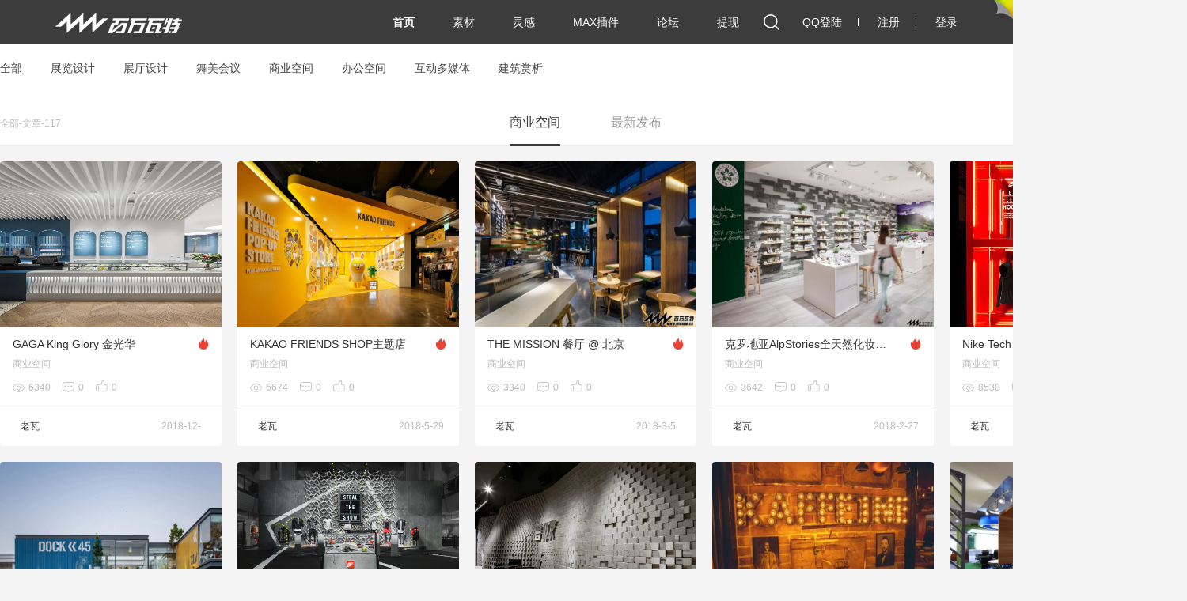

--- FILE ---
content_type: text/html; charset=gbk
request_url: http://www.mwmw.cn/portal.php?mod=list&catid=8
body_size: 9106
content:
<!DOCTYPE html PUBLIC "-//W3C//DTD XHTML 1.0 Transitional//EN" "http://www.w3.org/TR/xhtml1/DTD/xhtml1-transitional.dtd">
<html xmlns="http://www.w3.org/1999/xhtml">
<head>
<meta name="renderer" content="webkit">
<meta http-equiv="X-UA-Compatible" content="IE=edge,chrome=1" />
<meta http-equiv="Content-Type" content="text/html; charset=gbk" />
<title>百万瓦特-会展创意充电站 -  Powered by Discuz!</title>

<meta name="keywords" content="展览,展示,装饰设计,展示论坛,展览展示,舞美论坛,展示设计,展示论坛,设计论坛展览设计,展览论坛,展览招聘.展会搭建" />
<meta name="description" content="商业空间 " />
<meta name="generator" content="Discuz! X3.4" />
<meta name="author" content="Discuz! Team and Comsenz UI Team" />
<meta name="copyright" content="2001-2013 Comsenz Inc." />
<meta name="MSSmartTagsPreventParsing" content="True" />
<meta http-equiv="MSThemeCompatible" content="Yes" />
<base href="http://www.mwmw.cn/" /><link rel="stylesheet" type="text/css" href="data/cache/style_19_common.css?JzG" /><link rel="stylesheet" type="text/css" href="data/cache/style_19_portal_list.css?JzG" /><link rel="stylesheet" id="css_extstyle" type="text/css" href="./template/iscwo_zcool_portal/style/t7/style.css" /><link rel="stylesheet" href="template/iscwo_zcool_portal/iscwo/css/common.css">
<link rel="stylesheet" href="template/iscwo_zcool_portal/iscwo/css/allCardStyle.css">
<link rel="stylesheet" href="template/iscwo_zcool_portal/iscwo/css/commentWidget.css">
<link rel="stylesheet" href="template/iscwo_zcool_portal/iscwo/css/listDemo.css">
<link rel="stylesheet" href="template/iscwo_zcool_portal/iscwo/css/discover.css">
<script type="text/javascript">var STYLEID = '19', STATICURL = 'static/', IMGDIR = 'template/iscwo_zcool_portal/iscwo/common/', VERHASH = 'JzG', charset = 'gbk', discuz_uid = '0', cookiepre = 'oDwa_2132_', cookiedomain = '', cookiepath = '/', showusercard = '1', attackevasive = '0', disallowfloat = 'login|sendpm|newthread|reply|viewratings|viewwarning|viewthreadmod|viewvote|tradeorder|activity|debate|nav|usergroups|task', creditnotice = '2|W|,7|瓦特币|,8|元|', defaultstyle = './template/iscwo_zcool_portal/style/t7', REPORTURL = 'aHR0cDovL3d3dy5td213LmNuL3BvcnRhbC5waHA/bW9kPWxpc3QmY2F0aWQ9OA==', SITEURL = 'http://www.mwmw.cn/', JSPATH = 'data/cache/', CSSPATH = 'data/cache/style_', DYNAMICURL = '';</script>
<script src="data/cache/common.js?JzG" type="text/javascript"></script>
<script type="text/javascript">window.onerror=function(){return true;} </script>
<meta name="application-name" content="百万瓦特" />
<meta name="msapplication-tooltip" content="百万瓦特" />
<meta name="msapplication-task" content="name=首页;action-uri=http://www.mwmw.cn/portal.php;icon-uri=http://www.mwmw.cn/template/iscwo_zcool_portal/iscwo/common//portal.ico" /><meta name="msapplication-task" content="name=论坛;action-uri=http://www.mwmw.cn/forum.php;icon-uri=http://www.mwmw.cn/template/iscwo_zcool_portal/iscwo/common//bbs.ico" />
<meta name="msapplication-task" content="name=家园;action-uri=http://www.mwmw.cn/home.php;icon-uri=http://www.mwmw.cn/template/iscwo_zcool_portal/iscwo/common//home.ico" /><script src="data/cache/portal.js?JzG" type="text/javascript"></script>
</head>

<body id="nv_portal" class="pg_list pg_list_6 pg_list_8" onkeydown="if(event.keyCode==27) return false;">
<div id="append_parent"></div><div id="ajaxwaitid"></div>
<div id="body">
<header>
<nav>

<div class="logo">
<a href="http://www.mwmw.cn/" title="百万瓦特">
<i></i>
</a>
</div>

<div class="menu">
<form id="scbar_form" method="post" autocomplete="off" onsubmit="searchFocus($('scbar_txt'))" action="search.php?searchsubmit=yes" target="_blank">
<input type="hidden" name="mod" value="forum" />
<div class="search-input-hull hide">
<span class="search-ipt"></span>
<input type="text" name="srchtxt" placeholder="" value="" id="nav-search-ipt" >
<span class="search-cancel"></span>
<div id="search-content" class="search-content">
<div class="search-content-list">
<div class="search-title">
热搜
</div>

<div class="hot-list search-l">
<a href="search.php?mod=forum&amp;srchtxt=%BB%A7%CD%E2&amp;formhash=59265c74&amp;searchsubmit=true&amp;source=hotsearch" target="_blank" sc="1">户外</a>
</div>



<div class="hot-list search-l">
<a href="search.php?mod=forum&amp;srchtxt=%B7%FE%D7%B0%D5%B9&amp;formhash=59265c74&amp;searchsubmit=true&amp;source=hotsearch" target="_blank" sc="1">服装展</a>
</div>



<div class="hot-list search-l">
<a href="search.php?mod=forum&amp;srchtxt=%B5%E7%D7%D3%D5%B9&amp;formhash=59265c74&amp;searchsubmit=true&amp;source=hotsearch" target="_blank" sc="1">电子展</a>
</div>



<div class="hot-list search-l">
<a href="search.php?mod=forum&amp;srchtxt=%B9%E3%D6%DD%B9%A4%B3%A7&amp;formhash=59265c74&amp;searchsubmit=true&amp;source=hotsearch" target="_blank" sc="1">广州工厂</a>
</div>



<div class="hot-list search-l">
<a href="search.php?mod=forum&amp;srchtxt=%CD%E6%BE%DF%D5%B9&amp;formhash=59265c74&amp;searchsubmit=true&amp;source=hotsearch" target="_blank" sc="1">玩具展</a>
</div>



<div class="hot-list search-l">
<a href="search.php?mod=forum&amp;srchtxt=%B9%FA%CD%E2&amp;formhash=59265c74&amp;searchsubmit=true&amp;source=hotsearch" target="_blank" sc="1">国外</a>
</div>



<div class="hot-list search-l">
<a href="search.php?mod=forum&amp;srchtxt=%B9%E2%B7%FC%D5%B9&amp;formhash=59265c74&amp;searchsubmit=true&amp;source=hotsearch" target="_blank" sc="1">光伏展</a>
</div>



<div class="hot-list search-l">
<a href="search.php?mod=forum&amp;srchtxt=%D0%DE%C1%B6&amp;formhash=59265c74&amp;searchsubmit=true&amp;source=hotsearch" target="_blank" sc="1">修炼</a>
</div>



<div class="hot-list search-l">
<a href="search.php?mod=forum&amp;srchtxt=%B1%A6%C2%ED%D5%B9&amp;formhash=59265c74&amp;searchsubmit=true&amp;source=hotsearch" target="_blank" sc="1">宝马展</a>
</div>



<div class="hot-list search-l">
<a href="search.php?mod=forum&amp;srchtxt=%CD%BF%C1%CF&amp;formhash=59265c74&amp;searchsubmit=true&amp;source=hotsearch" target="_blank" sc="1">涂料</a>
</div>



<div class="hot-list search-l">
<a href="search.php?mod=forum&amp;srchtxt=%BC%D2%BE%DF%D5%B9&amp;formhash=59265c74&amp;searchsubmit=true&amp;source=hotsearch" target="_blank" sc="1">家具展</a>
</div>



<div class="hot-list search-l">
<a href="search.php?mod=forum&amp;srchtxt=%CD%BF%C1%CF%D5%B9&amp;formhash=59265c74&amp;searchsubmit=true&amp;source=hotsearch" target="_blank" sc="1">涂料展</a>
</div>



<div class="hot-list search-l">
<a href="search.php?mod=forum&amp;srchtxt=%CE%E8%CC%A8%C9%E8%BC%C6&amp;formhash=59265c74&amp;searchsubmit=true&amp;source=hotsearch" target="_blank" sc="1">舞台设计</a>
</div>



<div class="hot-list search-l">
<a href="search.php?mod=forum&amp;srchtxt=%C2%C3%D3%CE&amp;formhash=59265c74&amp;searchsubmit=true&amp;source=hotsearch" target="_blank" sc="1">旅游</a>
</div>



<div class="hot-list search-l">
<a href="search.php?mod=forum&amp;srchtxt=%D5%B9%CC%FC%D0%A7%B9%FB%CD%BC&amp;formhash=59265c74&amp;searchsubmit=true&amp;source=hotsearch" target="_blank" sc="1">展厅效果图</a>
</div>



<div class="hot-list search-l">
<a href="search.php?mod=forum&amp;srchtxt=%B9%E3%BD%BB%BB%E1&amp;formhash=59265c74&amp;searchsubmit=true&amp;source=hotsearch" target="_blank" sc="1">广交会</a>
</div>



<div class="hot-list search-l">
<a href="search.php?mod=forum&amp;srchtxt=%D5%D5%C3%F7%D5%B9%CC%FC&amp;formhash=59265c74&amp;searchsubmit=true&amp;source=hotsearch" target="_blank" sc="1">照明展厅</a>
</div>



<div class="hot-list search-l">
<a href="search.php?mod=forum&amp;srchtxt=%C9%E8%BC%C6%B7%D1&amp;formhash=59265c74&amp;searchsubmit=true&amp;source=hotsearch" target="_blank" sc="1">设计费</a>
</div>



<div class="hot-list search-l">
<a href="search.php?mod=forum&amp;srchtxt=%D5%B9%CC%A8&amp;formhash=59265c74&amp;searchsubmit=true&amp;source=hotsearch" target="_blank" sc="1">展台</a>
</div>



<div class="hot-list search-l">
<a href="search.php?mod=forum&amp;srchtxt=%D2%F8%D0%D0&amp;formhash=59265c74&amp;searchsubmit=true&amp;source=hotsearch" target="_blank" sc="1">银行</a>
</div>

</div>
</div>
</div>
</form><div class="menu-box">
<ul class="menu-list-content"><li class="header-menu-withmore current" id="mn_portal" onmouseover="navShow('portal')"><a href="http://www.mwmw.cn/portal.php" hidefocus="true" title="Portal"  >首页<span>Portal</span> <i class="drop-down-arrow"></i></a>
<div class="menu-list hide"><p><a href="http://www.mwmw.cn/portal.php?mod=list&catid=24" hidefocus="true" >访谈</a></p><p><a href="http://www.mwmw.cn/portal.php?mod=list&catid=26" hidefocus="true" >文章</a></p><p><a href="http://www.mwmw.cn/forum-26-1.html" hidefocus="true" >教程</a></p></div>
</li>
<li class="header-menu-withmore" id="mn_Nb711" onmouseover="navShow('Nb711')"><a href="http://www.mwmw.cn/forum.php?gid=254" hidefocus="true"  >素材 <i class="drop-down-arrow"></i></a>
<div class="menu-list hide"><p><a href="http://www.mwmw.cn/forum-256-1.html" hidefocus="true" >展台模型</a></p><p><a href="http://www.mwmw.cn/forum-255-1.html" hidefocus="true" >单体模型</a></p><p><a href="http://www.mwmw.cn/forum.php?mod=forumdisplay&fid=258&filter=sortid&sortid=31" hidefocus="true" >展会照片</a></p><p><a href="http://www.mwmw.cn/forum.php?mod=forumdisplay&fid=258&filter=sortid&sortid=32" hidefocus="true" >国外设计书籍</a></p><p><a href="http://www.mwmw.cn/forum-257-1.html" hidefocus="true" >软件/材质/插件</a></p></div>
</li>
<li class="header-menu-withmore" id="mn_N8ef1" onmouseover="navShow('N8ef1')"><a href="http://www.mwmw.cn/portal.php?mod=list&catid=6" hidefocus="true"  >灵感 <i class="drop-down-arrow"></i></a>
<div class="menu-list hide"><p><a href="http://www.mwmw.cn/portal.php?mod=list&catid=10" hidefocus="true" target="_blank" >展览设计</a></p><p><a href="http://www.mwmw.cn/portal.php?mod=list&catid=22" hidefocus="true" >展陈空间</a></p><p><a href="http://www.mwmw.cn/portal.php?mod=list&catid=11" hidefocus="true" >舞美会议</a></p><p><a href="http://www.mwmw.cn/portal.php?mod=list&catid=8" hidefocus="true" target="_blank" >商业空间</a></p><p><a href="http://www.mwmw.cn/portal.php?mod=list&catid=20" hidefocus="true" >办公空间</a></p><p><a href="http://www.mwmw.cn/portal.php?mod=list&catid=7" hidefocus="true" target="_blank" >建筑赏析</a></p></div>
</li>
<li class="header-menu-withmore" id="mn_Necda" ><a href="http://www.mwmw.cn/forum-257-1.html" hidefocus="true"  >MAX插件 </a>
</li>
<li class="header-menu-withmore" id="mn_forum" ><a href="http://www.mwmw.cn/forum.php" hidefocus="true" title="BBS"  >论坛<span>BBS</span> </a>
</li>
<li class="header-menu-withmore" id="mn_Nee2b" ><a href="http://www.mwmw.cn/plugin.php?id=x7ree_cash" hidefocus="true"  >提现 </a>
</li>
<li class="more-menu header-menu-withmore ">
<span class="menu-tit-box"><i></i><sup class="subnav-dot-sup"></sup></span>
<div class="menu-list hide">
<p>
<a href="http://www.mwmw.cn/group.php" >群组</a></p>
<p>
<a href="javascript:;"  onclick="setHomepage('http://www.mwmw.cn/');">设为首页</a></p>
<p>
<a href="http://www.mwmw.cn/"  onclick="addFavorite(this.href, '百万瓦特');return false;">收藏本站</a></p>
</div>
</li>
</ul>
</div>
</div>

<div class="search"><i></i></div>

<div class="user-center">
<ul class="unlogin">
<li>
<a href="http://www.mwmw.cn/connect.php?mod=login&op=init&referer=portal.php%3Fmod%3Dlist%26catid%3D8&statfrom=login">QQ登陆<i></i></a>
<a href="member.php?mod=register">注册<i></i></a>
<a href="member.php?mod=logging&amp;action=login" onClick="showWindow('login', this.href)">登录</a>
</li>
</ul>
</div>

</nav>
</header>
<style type="text/css">
.jzsjiale_sms_logintop_tab {
    margin: 10px 10px 10px 10px !important;
}
.jzsjiale_sms_logintop_tab_item ul {
    margin-left: 80px!important;
}
.jzsjiale_sms_registertop_tab_item {
    margin: 10px 10px 10px 10px !important;
}
.jzsjiale_sms_registertop_tab_item ul {
    margin-left: 90px!important;
}
</style>
    
    <script src="source/plugin/jzsjiale_sms/static/js/jquery-3.4.1.min.js" type="text/javascript"></script>
    
    <script type="text/javascript">var jq=jQuery.noConflict();</script>
<div class="style-skin"></div>
<div class="nav-r"></div>

<div id="wp" class="main-wrapper wp"><!--备注：是否显示默认论坛样式，"yes"为是"no"为不是，设置为yes会显示默认论坛样式，设置为no显示我们演示站模板样式--><!--备注：是否显示AJAX翻页模式，"yes"为是"no"为不是，设置为yes会显示AJAX无刷新翻页，设置为no显示传统页码翻页--><style>.main-wrapper.wp{width: auto;}</style>

<!--[diy=diy1]--><div id="diy1" class="area"></div><!--[/diy]-->

<div class="classify-select">
<div class="classify-box">
<ul class="classify-select-list">
<li class="parents-nodes classify-item">
<div class="classify-item-type">
<a href="http://www.mwmw.cn/portal.php?mod=list&amp;catid=6" class="classify-default">全部 </a>
</div>
</li><li class="parents-nodes classify-item">
<div class="classify-item-type">
<a href="http://www.mwmw.cn/portal.php?mod=list&catid=10" class="classify-default">展览设计</a>
</div>
</li>
<li class="parents-nodes classify-item">
<div class="classify-item-type">
<a href="http://www.mwmw.cn/portal.php?mod=list&catid=22" class="classify-default">展厅设计</a>
</div>
</li>
<li class="parents-nodes classify-item">
<div class="classify-item-type">
<a href="http://www.mwmw.cn/portal.php?mod=list&catid=11" class="classify-default">舞美会议</a>
</div>
</li>
<li class="parents-nodes classify-item">
<div class="classify-item-type">
<a href="http://www.mwmw.cn/portal.php?mod=list&catid=8" class="classify-default current">商业空间</a>
</div>
</li>
<li class="parents-nodes classify-item">
<div class="classify-item-type">
<a href="http://www.mwmw.cn/portal.php?mod=list&catid=20" class="classify-default">办公空间</a>
</div>
</li>
<li class="parents-nodes classify-item">
<div class="classify-item-type">
<a href="http://www.mwmw.cn/portal.php?mod=list&catid=18" class="classify-default">互动多媒体</a>
</div>
</li>
<li class="parents-nodes classify-item">
<div class="classify-item-type">
<a href="http://www.mwmw.cn/portal.php?mod=list&catid=7" class="classify-default">建筑赏析</a>
</div>
</li>
</ul>
</div>
</div>
<div class="subnav-content-wrap" id="tab_anchor">
<div class="main-wrapper-top-fixed subnav-wrap clear">
<div class="top-hull">
<div class="subnav-contentbox">
<div class="tab-nav-container">
<span class="classify">全部-文章-117</span>
<ul class="subnav-content text-center">
<li class="current">
<a href="http://www.mwmw.cn/portal.php?mod=list&catid=8">商业空间</a>
</li>
<li><a href="http://www.mwmw.cn/portal.php?mod=list&catid=8">最新发布</a></li>
</ul>
</div>
</div>
</div>
</div>
</div>

<div class="all-work-list">
<div class="work-list-box"><div class="card-box">
<div class="card-img">
<a href="http://www.mwmw.cn/article-659-1.html" class="card-img-hover" title="GAGA King Glory  金光华" target="_blank">
<img src="http://img.mwmw.cn/forum/201811/06/145507g9ch7lsu.jpg" title="GAGA King Glory  金光华" alt="">
</a>
</div>
<div class="card-info">
<p class="card-info-title">
<a href="http://www.mwmw.cn/article-659-1.html" title="GAGA King Glory  金光华" class="title-content exist-fire-class" target="_blank"  style="" >GAGA King Glory  金光华</a>
<span href="javascript:;" class="title-icon zcool-card-fire3 title-icon-1" title="首页推荐"></span>
</p>
<p class="card-info-type">
商业空间</p>
<p class="card-info-item">
<span class="statistics-view" title="共6340人气">6340</span>
<span class="statistics-comment" title="共0评论">0</span>
<span class="statistics-tuijian" title="共0推荐">0</span>
</p>
</div>
<div class="card-item">
<a href="http://www.mwmw.cn/space-uid-1.html" title="老瓦" target="_blank" class="user-avatar">
<img src="http://www.mwmw.cn/uc_server/avatar.php?uid=1&size=big" width="30" height="30" alt="">老瓦 
</a>
<span class="time" >2018-12-21 17:46</span>
</div>
</div>
<div class="card-box">
<div class="card-img">
<a href="http://www.mwmw.cn/article-640-1.html" class="card-img-hover" title="KAKAO FRIENDS SHOP主题店" target="_blank">
<img src="http://img.mwmw.cn/forum/201805/29/104230pjubcna9.jpg" title="KAKAO FRIENDS SHOP主题店" alt="">
</a>
</div>
<div class="card-info">
<p class="card-info-title">
<a href="http://www.mwmw.cn/article-640-1.html" title="KAKAO FRIENDS SHOP主题店" class="title-content exist-fire-class" target="_blank"  style="" >KAKAO FRIENDS SHOP主题店</a>
<span href="javascript:;" class="title-icon zcool-card-fire3 title-icon-1" title="首页推荐"></span>
</p>
<p class="card-info-type">
商业空间</p>
<p class="card-info-item">
<span class="statistics-view" title="共6674人气">6674</span>
<span class="statistics-comment" title="共0评论">0</span>
<span class="statistics-tuijian" title="共0推荐">0</span>
</p>
</div>
<div class="card-item">
<a href="http://www.mwmw.cn/space-uid-1.html" title="老瓦" target="_blank" class="user-avatar">
<img src="http://www.mwmw.cn/uc_server/avatar.php?uid=1&size=big" width="30" height="30" alt="">老瓦 
</a>
<span class="time" >2018-5-29 10:46</span>
</div>
</div>
<div class="card-box">
<div class="card-img">
<a href="http://www.mwmw.cn/article-600-1.html" class="card-img-hover" title="THE MISSION 餐厅 @ 北京" target="_blank">
<img src="http://img.mwmw.cn/forum/201803/05/221433bq60f6maz624j4aa.jpg" title="THE MISSION 餐厅 @ 北京" alt="">
</a>
</div>
<div class="card-info">
<p class="card-info-title">
<a href="http://www.mwmw.cn/article-600-1.html" title="THE MISSION 餐厅 @ 北京" class="title-content exist-fire-class" target="_blank"  style="" >THE MISSION 餐厅 @ 北京</a>
<span href="javascript:;" class="title-icon zcool-card-fire3 title-icon-1" title="首页推荐"></span>
</p>
<p class="card-info-type">
商业空间</p>
<p class="card-info-item">
<span class="statistics-view" title="共3340人气">3340</span>
<span class="statistics-comment" title="共0评论">0</span>
<span class="statistics-tuijian" title="共0推荐">0</span>
</p>
</div>
<div class="card-item">
<a href="http://www.mwmw.cn/space-uid-1.html" title="老瓦" target="_blank" class="user-avatar">
<img src="http://www.mwmw.cn/uc_server/avatar.php?uid=1&size=big" width="30" height="30" alt="">老瓦 
</a>
<span class="time" >2018-3-5 22:17</span>
</div>
</div>
<div class="card-box">
<div class="card-img">
<a href="http://www.mwmw.cn/article-596-1.html" class="card-img-hover" title="克罗地亚AlpStories全天然化妆品概念商店" target="_blank">
<img src="http://img.mwmw.cn/forum/201802/27/170527hlvhxjxzf1a1np2l.jpg" title="克罗地亚AlpStories全天然化妆品概念商店" alt="">
</a>
</div>
<div class="card-info">
<p class="card-info-title">
<a href="http://www.mwmw.cn/article-596-1.html" title="克罗地亚AlpStories全天然化妆品概念商店" class="title-content exist-fire-class" target="_blank"  style="" >克罗地亚AlpStories全天然化妆品概念商店</a>
<span href="javascript:;" class="title-icon zcool-card-fire3 title-icon-1" title="首页推荐"></span>
</p>
<p class="card-info-type">
商业空间</p>
<p class="card-info-item">
<span class="statistics-view" title="共3642人气">3642</span>
<span class="statistics-comment" title="共0评论">0</span>
<span class="statistics-tuijian" title="共0推荐">0</span>
</p>
</div>
<div class="card-item">
<a href="http://www.mwmw.cn/space-uid-1.html" title="老瓦" target="_blank" class="user-avatar">
<img src="http://www.mwmw.cn/uc_server/avatar.php?uid=1&size=big" width="30" height="30" alt="">老瓦 
</a>
<span class="time" >2018-2-27 17:07</span>
</div>
</div>
<div class="card-box">
<div class="card-img">
<a href="http://www.mwmw.cn/article-592-1.html" class="card-img-hover" title="Nike Tech Pack" target="_blank">
<img src="http://img.mwmw.cn/forum/201710/30/163408k8wr20dlwdl12eqw.jpg" title="Nike Tech Pack" alt="">
</a>
</div>
<div class="card-info">
<p class="card-info-title">
<a href="http://www.mwmw.cn/article-592-1.html" title="Nike Tech Pack" class="title-content exist-fire-class" target="_blank"  style="" >Nike Tech Pack</a>
<span href="javascript:;" class="title-icon zcool-card-fire3 title-icon-1" title="首页推荐"></span>
</p>
<p class="card-info-type">
商业空间</p>
<p class="card-info-item">
<span class="statistics-view" title="共8538人气">8538</span>
<span class="statistics-comment" title="共0评论">0</span>
<span class="statistics-tuijian" title="共0推荐">0</span>
</p>
</div>
<div class="card-item">
<a href="http://www.mwmw.cn/space-uid-1.html" title="老瓦" target="_blank" class="user-avatar">
<img src="http://www.mwmw.cn/uc_server/avatar.php?uid=1&size=big" width="30" height="30" alt="">老瓦 
</a>
<span class="time" >2017-10-30 16:34</span>
</div>
</div>
<div class="card-box">
<div class="card-img">
<a href="http://www.mwmw.cn/article-585-1.html" class="card-img-hover" title="45号码头夜店@印度" target="_blank">
<img src="http://img.mwmw.cn/forum/201705/01/193542oq26b2qfq2wb7wo9.jpg" title="45号码头夜店@印度" alt="">
</a>
</div>
<div class="card-info">
<p class="card-info-title">
<a href="http://www.mwmw.cn/article-585-1.html" title="45号码头夜店@印度" class="title-content exist-fire-class" target="_blank"  style="" >45号码头夜店@印度</a>
<span href="javascript:;" class="title-icon zcool-card-fire3 title-icon-1" title="首页推荐"></span>
</p>
<p class="card-info-type">
商业空间</p>
<p class="card-info-item">
<span class="statistics-view" title="共10125人气">10125</span>
<span class="statistics-comment" title="共0评论">0</span>
<span class="statistics-tuijian" title="共0推荐">0</span>
</p>
</div>
<div class="card-item">
<a href="http://www.mwmw.cn/space-uid-1.html" title="老瓦" target="_blank" class="user-avatar">
<img src="http://www.mwmw.cn/uc_server/avatar.php?uid=1&size=big" width="30" height="30" alt="">老瓦 
</a>
<span class="time" >2017-5-1 19:39</span>
</div>
</div>
<div class="card-box">
<div class="card-img">
<a href="http://www.mwmw.cn/article-553-1.html" class="card-img-hover" title="NIKE TOWN NYC@US OPEN 2015" target="_blank">
<img src="http://img.mwmw.cn/forum/201703/13/143724h2yymykf8ybr97bb.jpg" title="NIKE TOWN NYC@US OPEN 2015" alt="">
</a>
</div>
<div class="card-info">
<p class="card-info-title">
<a href="http://www.mwmw.cn/article-553-1.html" title="NIKE TOWN NYC@US OPEN 2015" class="title-content exist-fire-class" target="_blank"  style="" >NIKE TOWN NYC@US OPEN 2015</a>
<span href="javascript:;" class="title-icon zcool-card-fire3 title-icon-1" title="首页推荐"></span>
</p>
<p class="card-info-type">
商业空间</p>
<p class="card-info-item">
<span class="statistics-view" title="共10197人气">10197</span>
<span class="statistics-comment" title="共0评论">0</span>
<span class="statistics-tuijian" title="共0推荐">0</span>
</p>
</div>
<div class="card-item">
<a href="http://www.mwmw.cn/space-uid-66.html" title="百万瓦特" target="_blank" class="user-avatar">
<img src="http://www.mwmw.cn/uc_server/avatar.php?uid=66&size=big" width="30" height="30" alt="">百万瓦特 
</a>
<span class="time" >2017-3-13 14:38</span>
</div>
</div>
<div class="card-box">
<div class="card-img">
<a href="http://www.mwmw.cn/article-547-1.html" class="card-img-hover" title="成都言几又IFS旗舰店 / 香港峻佳设计公司" target="_blank">
<img src="http://img.mwmw.cn/forum/201702/21/142321kz1a64ebgwhfh104.jpg" title="成都言几又IFS旗舰店 / 香港峻佳设计公司" alt="">
</a>
</div>
<div class="card-info">
<p class="card-info-title">
<a href="http://www.mwmw.cn/article-547-1.html" title="成都言几又IFS旗舰店 / 香港峻佳设计公司" class="title-content exist-fire-class" target="_blank"  style="" >成都言几又IFS旗舰店 / 香港峻佳设计公司</a>
<span href="javascript:;" class="title-icon zcool-card-fire3 title-icon-1" title="首页推荐"></span>
</p>
<p class="card-info-type">
商业空间</p>
<p class="card-info-item">
<span class="statistics-view" title="共10917人气">10917</span>
<span class="statistics-comment" title="共0评论">0</span>
<span class="statistics-tuijian" title="共0推荐">0</span>
</p>
</div>
<div class="card-item">
<a href="http://www.mwmw.cn/space-uid-1.html" title="老瓦" target="_blank" class="user-avatar">
<img src="http://www.mwmw.cn/uc_server/avatar.php?uid=1&size=big" width="30" height="30" alt="">老瓦 
</a>
<span class="time" >2017-2-21 14:37</span>
</div>
</div>
<div class="card-box">
<div class="card-img">
<a href="http://www.mwmw.cn/article-541-1.html" class="card-img-hover" title="Kaffeine酒吧@希腊" target="_blank">
<img src="http://img.mwmw.cn/forum/201701/08/101857verso99bc6qsddko.jpg" title="Kaffeine酒吧@希腊" alt="">
</a>
</div>
<div class="card-info">
<p class="card-info-title">
<a href="http://www.mwmw.cn/article-541-1.html" title="Kaffeine酒吧@希腊" class="title-content exist-fire-class" target="_blank"  style="" >Kaffeine酒吧@希腊</a>
<span href="javascript:;" class="title-icon zcool-card-fire3 title-icon-1" title="首页推荐"></span>
</p>
<p class="card-info-type">
商业空间</p>
<p class="card-info-item">
<span class="statistics-view" title="共5219人气">5219</span>
<span class="statistics-comment" title="共0评论">0</span>
<span class="statistics-tuijian" title="共0推荐">0</span>
</p>
</div>
<div class="card-item">
<a href="http://www.mwmw.cn/space-uid-1.html" title="老瓦" target="_blank" class="user-avatar">
<img src="http://www.mwmw.cn/uc_server/avatar.php?uid=1&size=big" width="30" height="30" alt="">老瓦 
</a>
<span class="time" >2017-1-8 10:20</span>
</div>
</div>
<div class="card-box">
<div class="card-img">
<a href="http://www.mwmw.cn/article-539-1.html" class="card-img-hover" title="Godrej Interio B2B 家具商店@印度" target="_blank">
<img src="http://img.mwmw.cn/forum/201608/26/122053lpr85p79yr17mr2b.jpg" title="Godrej Interio B2B 家具商店@印度" alt="">
</a>
</div>
<div class="card-info">
<p class="card-info-title">
<a href="http://www.mwmw.cn/article-539-1.html" title="Godrej Interio B2B 家具商店@印度" class="title-content exist-fire-class" target="_blank"  style="" >Godrej Interio B2B 家具商店@印度</a>
<span href="javascript:;" class="title-icon zcool-card-fire3 title-icon-1" title="首页推荐"></span>
</p>
<p class="card-info-type">
商业空间</p>
<p class="card-info-item">
<span class="statistics-view" title="共15147人气">15147</span>
<span class="statistics-comment" title="共0评论">0</span>
<span class="statistics-tuijian" title="共0推荐">0</span>
</p>
</div>
<div class="card-item">
<a href="http://www.mwmw.cn/space-uid-66.html" title="百万瓦特" target="_blank" class="user-avatar">
<img src="http://www.mwmw.cn/uc_server/avatar.php?uid=66&size=big" width="30" height="30" alt="">百万瓦特 
</a>
<span class="time" >2016-8-27 14:37</span>
</div>
</div>
<div class="card-box">
<div class="card-img">
<a href="http://www.mwmw.cn/article-537-1.html" class="card-img-hover" title="FARMACIA I+ 连锁药品零售店@西班牙" target="_blank">
<img src="http://img.mwmw.cn/forum/201608/19/105333u76yxwvjy8lzxr0v.jpg" title="FARMACIA I+ 连锁药品零售店@西班牙" alt="">
</a>
</div>
<div class="card-info">
<p class="card-info-title">
<a href="http://www.mwmw.cn/article-537-1.html" title="FARMACIA I+ 连锁药品零售店@西班牙" class="title-content exist-fire-class" target="_blank"  style="" >FARMACIA I+ 连锁药品零售店@西班牙</a>
<span href="javascript:;" class="title-icon zcool-card-fire3 title-icon-1" title="首页推荐"></span>
</p>
<p class="card-info-type">
商业空间</p>
<p class="card-info-item">
<span class="statistics-view" title="共10750人气">10750</span>
<span class="statistics-comment" title="共0评论">0</span>
<span class="statistics-tuijian" title="共0推荐">0</span>
</p>
</div>
<div class="card-item">
<a href="http://www.mwmw.cn/space-uid-66.html" title="百万瓦特" target="_blank" class="user-avatar">
<img src="http://www.mwmw.cn/uc_server/avatar.php?uid=66&size=big" width="30" height="30" alt="">百万瓦特 
</a>
<span class="time" >2016-8-19 10:57</span>
</div>
</div>
<div class="card-box">
<div class="card-img">
<a href="http://www.mwmw.cn/article-517-1.html" class="card-img-hover" title="Sons &amp; Daughters 店面设计@德国" target="_blank">
<img src="http://img.mwmw.cn/forum/201605/29/105754y0k0dkdh9t0fb61i.jpg" title="Sons &amp; Daughters 店面设计@德国" alt="">
</a>
</div>
<div class="card-info">
<p class="card-info-title">
<a href="http://www.mwmw.cn/article-517-1.html" title="Sons &amp; Daughters 店面设计@德国" class="title-content exist-fire-class" target="_blank"  style="" >Sons &amp; Daughters 店面设计@德国</a>
<span href="javascript:;" class="title-icon zcool-card-fire3 title-icon-1" title="首页推荐"></span>
</p>
<p class="card-info-type">
商业空间</p>
<p class="card-info-item">
<span class="statistics-view" title="共11136人气">11136</span>
<span class="statistics-comment" title="共0评论">0</span>
<span class="statistics-tuijian" title="共0推荐">0</span>
</p>
</div>
<div class="card-item">
<a href="http://www.mwmw.cn/space-uid-1.html" title="老瓦" target="_blank" class="user-avatar">
<img src="http://www.mwmw.cn/uc_server/avatar.php?uid=1&size=big" width="30" height="30" alt="">老瓦 
</a>
<span class="time" >2016-5-29 10:58</span>
</div>
</div>
<div class="card-box">
<div class="card-img">
<a href="http://www.mwmw.cn/article-514-1.html" class="card-img-hover" title="中国最美书店”钟书阁-杭州店" target="_blank">
<img src="http://img.mwmw.cn/forum/201605/26/105136gnjrxhrch6xohraz.jpg" title="中国最美书店”钟书阁-杭州店" alt="">
</a>
</div>
<div class="card-info">
<p class="card-info-title">
<a href="http://www.mwmw.cn/article-514-1.html" title="中国最美书店”钟书阁-杭州店" class="title-content exist-fire-class" target="_blank"  style="" >中国最美书店”钟书阁-杭州店</a>
<span href="javascript:;" class="title-icon zcool-card-fire3 title-icon-1" title="首页推荐"></span>
</p>
<p class="card-info-type">
商业空间</p>
<p class="card-info-item">
<span class="statistics-view" title="共17963人气">17963</span>
<span class="statistics-comment" title="共0评论">0</span>
<span class="statistics-tuijian" title="共0推荐">0</span>
</p>
</div>
<div class="card-item">
<a href="http://www.mwmw.cn/space-uid-1.html" title="老瓦" target="_blank" class="user-avatar">
<img src="http://www.mwmw.cn/uc_server/avatar.php?uid=1&size=big" width="30" height="30" alt="">老瓦 
</a>
<span class="time" >2016-5-26 10:54</span>
</div>
</div>
<div class="card-box">
<div class="card-img">
<a href="http://www.mwmw.cn/article-502-1.html" class="card-img-hover" title="加拿大军队食堂设计" target="_blank">
<img src="http://img.mwmw.cn/forum/201605/03/195506zoc5e33rlk3lkzae.jpg" title="加拿大军队食堂设计" alt="">
</a>
</div>
<div class="card-info">
<p class="card-info-title">
<a href="http://www.mwmw.cn/article-502-1.html" title="加拿大军队食堂设计" class="title-content exist-fire-class" target="_blank"  style="" >加拿大军队食堂设计</a>
<span href="javascript:;" class="title-icon zcool-card-fire3 title-icon-1" title="首页推荐"></span>
</p>
<p class="card-info-type">
商业空间</p>
<p class="card-info-item">
<span class="statistics-view" title="共7429人气">7429</span>
<span class="statistics-comment" title="共0评论">0</span>
<span class="statistics-tuijian" title="共0推荐">0</span>
</p>
</div>
<div class="card-item">
<a href="http://www.mwmw.cn/space-uid-1.html" title="老瓦" target="_blank" class="user-avatar">
<img src="http://www.mwmw.cn/uc_server/avatar.php?uid=1&size=big" width="30" height="30" alt="">老瓦 
</a>
<span class="time" >2016-5-3 20:32</span>
</div>
</div>
<div class="card-box">
<div class="card-img">
<a href="http://www.mwmw.cn/article-493-1.html" class="card-img-hover" title="藤原敬介为三宅一生新款“ikko tanaka”系列打造临时商店" target="_blank">
<img src="http://img.mwmw.cn/forum/201604/23/131815r80o0vmvgsdca2gw.jpg" title="藤原敬介为三宅一生新款“ikko tanaka”系列打造临时商店" alt="">
</a>
</div>
<div class="card-info">
<p class="card-info-title">
<a href="http://www.mwmw.cn/article-493-1.html" title="藤原敬介为三宅一生新款“ikko tanaka”系列打造临时商店" class="title-content exist-fire-class" target="_blank"  style="" >藤原敬介为三宅一生新款“ikko tanaka”系列打造临时商店</a>
<span href="javascript:;" class="title-icon zcool-card-fire3 title-icon-1" title="首页推荐"></span>
</p>
<p class="card-info-type">
商业空间</p>
<p class="card-info-item">
<span class="statistics-view" title="共13284人气">13284</span>
<span class="statistics-comment" title="共0评论">0</span>
<span class="statistics-tuijian" title="共0推荐">0</span>
</p>
</div>
<div class="card-item">
<a href="http://www.mwmw.cn/space-uid-1.html" title="老瓦" target="_blank" class="user-avatar">
<img src="http://www.mwmw.cn/uc_server/avatar.php?uid=1&size=big" width="30" height="30" alt="">老瓦 
</a>
<span class="time" >2016-4-23 13:19</span>
</div>
</div>
<div class="card-box">
<div class="card-img">
<a href="http://www.mwmw.cn/article-480-1.html" class="card-img-hover" title="热风专卖店@常州万达" target="_blank">
<img src="http://img.mwmw.cn/forum/201603/17/170039nd3v47ee63z6zw1p.jpg" title="热风专卖店@常州万达" alt="">
</a>
</div>
<div class="card-info">
<p class="card-info-title">
<a href="http://www.mwmw.cn/article-480-1.html" title="热风专卖店@常州万达" class="title-content exist-fire-class" target="_blank"  style="" >热风专卖店@常州万达</a>
<span href="javascript:;" class="title-icon zcool-card-fire3 title-icon-1" title="首页推荐"></span>
</p>
<p class="card-info-type">
商业空间</p>
<p class="card-info-item">
<span class="statistics-view" title="共14710人气">14710</span>
<span class="statistics-comment" title="共0评论">0</span>
<span class="statistics-tuijian" title="共0推荐">0</span>
</p>
</div>
<div class="card-item">
<a href="http://www.mwmw.cn/space-uid-1.html" title="老瓦" target="_blank" class="user-avatar">
<img src="http://www.mwmw.cn/uc_server/avatar.php?uid=1&size=big" width="30" height="30" alt="">老瓦 
</a>
<span class="time" >2016-3-17 17:06</span>
</div>
</div>
<div class="card-box">
<div class="card-img">
<a href="http://www.mwmw.cn/article-476-1.html" class="card-img-hover" title="俄勒冈州波特兰市5,475平方英尺办公室，FINE Design Group Office by Boora Archit..." target="_blank">
<img src="http://img.mwmw.cn/forum/201603/11/204104zn7ygeg0jy50yz5y.jpg" title="俄勒冈州波特兰市5,475平方英尺办公室，FINE Design Group Office by Boora Archit..." alt="">
</a>
</div>
<div class="card-info">
<p class="card-info-title">
<a href="http://www.mwmw.cn/article-476-1.html" title="俄勒冈州波特兰市5,475平方英尺办公室，FINE Design Group Office by Boora Archit..." class="title-content exist-fire-class" target="_blank"  style="" >俄勒冈州波特兰市5,475平方英尺办公室，FINE Design Group Office by Boora Archit...</a>
<span href="javascript:;" class="title-icon zcool-card-fire3 title-icon-1" title="首页推荐"></span>
</p>
<p class="card-info-type">
商业空间</p>
<p class="card-info-item">
<span class="statistics-view" title="共11084人气">11084</span>
<span class="statistics-comment" title="共0评论">0</span>
<span class="statistics-tuijian" title="共0推荐">0</span>
</p>
</div>
<div class="card-item">
<a href="http://www.mwmw.cn/space-uid-66.html" title="百万瓦特" target="_blank" class="user-avatar">
<img src="http://www.mwmw.cn/uc_server/avatar.php?uid=66&size=big" width="30" height="30" alt="">百万瓦特 
</a>
<span class="time" >2016-3-11 21:29</span>
</div>
</div>
<div class="card-box">
<div class="card-img">
<a href="http://www.mwmw.cn/article-459-1.html" class="card-img-hover" title="Marc Jacobs美容产品体验店@英国伦敦" target="_blank">
<img src="http://img.mwmw.cn/forum/201603/03/113158ezv7i7q7ccz4in71.jpg" title="Marc Jacobs美容产品体验店@英国伦敦" alt="">
</a>
</div>
<div class="card-info">
<p class="card-info-title">
<a href="http://www.mwmw.cn/article-459-1.html" title="Marc Jacobs美容产品体验店@英国伦敦" class="title-content exist-fire-class" target="_blank"  style="" >Marc Jacobs美容产品体验店@英国伦敦</a>
<span href="javascript:;" class="title-icon zcool-card-fire3 title-icon-1" title="首页推荐"></span>
</p>
<p class="card-info-type">
商业空间</p>
<p class="card-info-item">
<span class="statistics-view" title="共9875人气">9875</span>
<span class="statistics-comment" title="共0评论">0</span>
<span class="statistics-tuijian" title="共0推荐">0</span>
</p>
</div>
<div class="card-item">
<a href="http://www.mwmw.cn/space-uid-1.html" title="老瓦" target="_blank" class="user-avatar">
<img src="http://www.mwmw.cn/uc_server/avatar.php?uid=1&size=big" width="30" height="30" alt="">老瓦 
</a>
<span class="time" >2016-3-3 11:33</span>
</div>
</div>
<div class="card-box">
<div class="card-img">
<a href="http://www.mwmw.cn/article-455-1.html" class="card-img-hover" title="Emden专卖店@泰国曼谷" target="_blank">
<img src="http://img.mwmw.cn/forum/201509/28/090355clevghe5bgm8onmm.jpg" title="Emden专卖店@泰国曼谷" alt="">
</a>
</div>
<div class="card-info">
<p class="card-info-title">
<a href="http://www.mwmw.cn/article-455-1.html" title="Emden专卖店@泰国曼谷" class="title-content exist-fire-class" target="_blank"  style="" >Emden专卖店@泰国曼谷</a>
<span href="javascript:;" class="title-icon zcool-card-fire3 title-icon-1" title="首页推荐"></span>
</p>
<p class="card-info-type">
商业空间</p>
<p class="card-info-item">
<span class="statistics-view" title="共13905人气">13905</span>
<span class="statistics-comment" title="共0评论">0</span>
<span class="statistics-tuijian" title="共0推荐">0</span>
</p>
</div>
<div class="card-item">
<a href="http://www.mwmw.cn/space-uid-66.html" title="百万瓦特" target="_blank" class="user-avatar">
<img src="http://www.mwmw.cn/uc_server/avatar.php?uid=66&size=big" width="30" height="30" alt="">百万瓦特 
</a>
<span class="time" >2015-9-28 09:43</span>
</div>
</div>
<div class="card-box">
<div class="card-img">
<a href="http://www.mwmw.cn/article-454-1.html" class="card-img-hover" title="anyshopstyle三里屯概念店@中国北京" target="_blank">
<img src="http://img.mwmw.cn/forum/201509/28/090540dajzciz7c6akb662.jpg" title="anyshopstyle三里屯概念店@中国北京" alt="">
</a>
</div>
<div class="card-info">
<p class="card-info-title">
<a href="http://www.mwmw.cn/article-454-1.html" title="anyshopstyle三里屯概念店@中国北京" class="title-content exist-fire-class" target="_blank"  style="" >anyshopstyle三里屯概念店@中国北京</a>
<span href="javascript:;" class="title-icon zcool-card-fire3 title-icon-1" title="首页推荐"></span>
</p>
<p class="card-info-type">
商业空间</p>
<p class="card-info-item">
<span class="statistics-view" title="共14690人气">14690</span>
<span class="statistics-comment" title="共0评论">0</span>
<span class="statistics-tuijian" title="共0推荐">0</span>
</p>
</div>
<div class="card-item">
<a href="http://www.mwmw.cn/space-uid-66.html" title="百万瓦特" target="_blank" class="user-avatar">
<img src="http://www.mwmw.cn/uc_server/avatar.php?uid=66&size=big" width="30" height="30" alt="">百万瓦特 
</a>
<span class="time" >2015-9-28 09:43</span>
</div>
</div>
<div class="card-box">
<div class="card-img">
<a href="http://www.mwmw.cn/article-453-1.html" class="card-img-hover" title="BUTANI珠宝精品店@香港半岛酒店" target="_blank">
<img src="http://img.mwmw.cn/forum/201509/28/090821q8ohdmnf7dww4h41.jpg" title="BUTANI珠宝精品店@香港半岛酒店" alt="">
</a>
</div>
<div class="card-info">
<p class="card-info-title">
<a href="http://www.mwmw.cn/article-453-1.html" title="BUTANI珠宝精品店@香港半岛酒店" class="title-content exist-fire-class" target="_blank"  style="" >BUTANI珠宝精品店@香港半岛酒店</a>
<span href="javascript:;" class="title-icon zcool-card-fire3 title-icon-1" title="首页推荐"></span>
</p>
<p class="card-info-type">
商业空间</p>
<p class="card-info-item">
<span class="statistics-view" title="共10169人气">10169</span>
<span class="statistics-comment" title="共0评论">0</span>
<span class="statistics-tuijian" title="共0推荐">0</span>
</p>
</div>
<div class="card-item">
<a href="http://www.mwmw.cn/space-uid-66.html" title="百万瓦特" target="_blank" class="user-avatar">
<img src="http://www.mwmw.cn/uc_server/avatar.php?uid=66&size=big" width="30" height="30" alt="">百万瓦特 
</a>
<span class="time" >2015-9-28 09:43</span>
</div>
</div>
<div class="card-box">
<div class="card-img">
<a href="http://www.mwmw.cn/article-452-1.html" class="card-img-hover" title="似曾相识的音乐餐厅@乌克兰基辅" target="_blank">
<img src="http://img.mwmw.cn/forum/201509/28/091004toknq84oozohxv4x.jpg" title="似曾相识的音乐餐厅@乌克兰基辅" alt="">
</a>
</div>
<div class="card-info">
<p class="card-info-title">
<a href="http://www.mwmw.cn/article-452-1.html" title="似曾相识的音乐餐厅@乌克兰基辅" class="title-content exist-fire-class" target="_blank"  style="" >似曾相识的音乐餐厅@乌克兰基辅</a>
<span href="javascript:;" class="title-icon zcool-card-fire3 title-icon-1" title="首页推荐"></span>
</p>
<p class="card-info-type">
商业空间</p>
<p class="card-info-item">
<span class="statistics-view" title="共8462人气">8462</span>
<span class="statistics-comment" title="共0评论">0</span>
<span class="statistics-tuijian" title="共0推荐">0</span>
</p>
</div>
<div class="card-item">
<a href="http://www.mwmw.cn/space-uid-66.html" title="百万瓦特" target="_blank" class="user-avatar">
<img src="http://www.mwmw.cn/uc_server/avatar.php?uid=66&size=big" width="30" height="30" alt="">百万瓦特 
</a>
<span class="time" >2015-9-28 09:42</span>
</div>
</div>
<div class="card-box">
<div class="card-img">
<a href="http://www.mwmw.cn/article-451-1.html" class="card-img-hover" title="GERBER购物中心@德国斯图加特" target="_blank">
<img src="http://img.mwmw.cn/forum/201509/28/091259hsvsiizybcvsbucw.jpg" title="GERBER购物中心@德国斯图加特" alt="">
</a>
</div>
<div class="card-info">
<p class="card-info-title">
<a href="http://www.mwmw.cn/article-451-1.html" title="GERBER购物中心@德国斯图加特" class="title-content exist-fire-class" target="_blank"  style="" >GERBER购物中心@德国斯图加特</a>
<span href="javascript:;" class="title-icon zcool-card-fire3 title-icon-1" title="首页推荐"></span>
</p>
<p class="card-info-type">
商业空间</p>
<p class="card-info-item">
<span class="statistics-view" title="共11257人气">11257</span>
<span class="statistics-comment" title="共0评论">0</span>
<span class="statistics-tuijian" title="共0推荐">0</span>
</p>
</div>
<div class="card-item">
<a href="http://www.mwmw.cn/space-uid-66.html" title="百万瓦特" target="_blank" class="user-avatar">
<img src="http://www.mwmw.cn/uc_server/avatar.php?uid=66&size=big" width="30" height="30" alt="">百万瓦特 
</a>
<span class="time" >2015-9-28 09:42</span>
</div>
</div>
<div class="card-box">
<div class="card-img">
<a href="http://www.mwmw.cn/article-450-1.html" class="card-img-hover" title="ACE Cafe 751  dEEP Architects" target="_blank">
<img src="http://img.mwmw.cn/forum/201509/28/091705p6z1smsn3sje3aci.jpg" title="ACE Cafe 751  dEEP Architects" alt="">
</a>
</div>
<div class="card-info">
<p class="card-info-title">
<a href="http://www.mwmw.cn/article-450-1.html" title="ACE Cafe 751  dEEP Architects" class="title-content exist-fire-class" target="_blank"  style="" >ACE Cafe 751  dEEP Architects</a>
<span href="javascript:;" class="title-icon zcool-card-fire3 title-icon-1" title="首页推荐"></span>
</p>
<p class="card-info-type">
商业空间</p>
<p class="card-info-item">
<span class="statistics-view" title="共11430人气">11430</span>
<span class="statistics-comment" title="共0评论">0</span>
<span class="statistics-tuijian" title="共0推荐">0</span>
</p>
</div>
<div class="card-item">
<a href="http://www.mwmw.cn/space-uid-66.html" title="百万瓦特" target="_blank" class="user-avatar">
<img src="http://www.mwmw.cn/uc_server/avatar.php?uid=66&size=big" width="30" height="30" alt="">百万瓦特 
</a>
<span class="time" >2015-9-28 09:40</span>
</div>
</div>
</div>
</div><div class="pageturning ">
<div id="biuuu_page" class="clear">
<div class="laypage_main laypageskin_default">
<div class="page-discuz m20 cl">
<div class="pg"><strong>1</strong><a href="http://www.mwmw.cn/portal.php?mod=list&catid=8&amp;page=2">2</a><a href="http://www.mwmw.cn/portal.php?mod=list&catid=8&amp;page=3">3</a><a href="http://www.mwmw.cn/portal.php?mod=list&catid=8&amp;page=4">4</a><a href="http://www.mwmw.cn/portal.php?mod=list&catid=8&amp;page=5">5</a><label><input type="text" name="custompage" class="px" size="2" title="输入页码，按回车快速跳转" value="1" onkeydown="if(event.keyCode==13) {window.location='http://www.mwmw.cn/portal.php?mod=list&catid=8&amp;page='+this.value;; doane(event);}" /><span title="共 5 页"> / 5 页</span></label><a href="http://www.mwmw.cn/portal.php?mod=list&catid=8&amp;page=2" class="nxt">下一页</a></div></div>
</div>
</div>
</div>

<div class="advlong-bottom cl">
<div class="advlong-default">
<!--[diy=diy2]--><div id="diy2" class="area"></div><!--[/diy]-->
</div>
</div>

<div class="all-work-list">
<!--[diy=diy3]--><div id="diy3" class="area"></div><!--[/diy]-->
</div>	</div>

<div class="back-to-top">
<a href="javascript:;" class="totop"></a>
<a href="http://wpa.qq.com/msgrd?v=3&amp;uin=110046660&amp;site=qq&amp;menu=yes" target="_blank" class="feed-back btn-default-main">联系<br>我们</a>
</div>

<footer id="v-footer">
<div class="footer-wrapper">
<div class="footer-wrapper-top">
<div class="footer-wrapper-top-left">
<a href="javascript:;" class="footer-mobile"><i class="hide"></i>移动版</a><a href="http://www.mwmw.cn"  style="color: green">EMAIL:expo@mwmw.cn</a><a href="http://www.mwmw.cn/forum.php?mod=misc&action=showdarkroom" >小黑屋</a><a href="http://www.mwmw.cn/forum.php?mobile=yes" >手机版</a><a href="http://www.mwmw.cn/archiver/" >Archiver</a><a href="http://www.mwmw.cn" target="_blank">百万瓦特</a>
<a href="http://wpa.qq.com/msgrd?v=3&amp;uin=110046660&amp;site=qq&amp;menu=yes" target="_blank" title="QQ客服">QQ客服</a>
</div>
<div class="footer-wrapper-top-right">
<a href="javascript:;" class="weixin"><i class="hide"></i></a>
<a href="#" class="weibo" target="_blank"></a>
</div>
</div>
<div class="footer-wrapper-bottom">
<span><a href="https://beian.miit.gov.cn/" target="_blank">京ICP备13003395号</a></span>
<i></i>
<span>GMT+8, 2025-11-7 16:39</span>
<i></i>
<span id="debuginfo">
</span>
<span class="copyrightLink">Powered by <a href="http://www.discuz.net" target="_blank">Discuz!</a> X3.4&copy; 2001-2013 <a href="http://www.comsenz.com" target="_blank">Comsenz Inc.</a></span>
</div></div>
</footer>

<div class="shade hide"></div>

</div>
<!-- 风格设置 -->
<div class="pop-up feedback-pop hide">
    <div class="popup-title">风格设置<span class="xs1">&nbsp;&nbsp;需登陆后保存配色风格</span></div>
    <div class="popup-con">
<div class="style cl">
<span class="sslct_btn" onclick="extstyle('./template/iscwo_zcool_portal/style/t7')" title="黑灰色"><i style='background:#3C3C3C'></i></span>
</div>
    </div>
    <i class="pop-close"></i>
</div>

<script src="template/iscwo_zcool_portal/iscwo/js/jquery-1.10.2.min.js" type="text/javascript"></script>
<script>jQuery.noConflict();</script><!---->
<script src="template/iscwo_zcool_portal/iscwo/js/navComScript.js" type="text/javascript"></script>
<script src="template/iscwo_zcool_portal/iscwo/js/main.js" type="text/javascript"></script>



<script type="text/javascript">

jq(document).ready(function(){

// banner 滚动

jq('.bxslider').bxSlider({

mode:'fade',

auto:true,

pager:false,

controls:true,

responsive:true,

autoHover:true

});

jq(".banner").hover(function() {

jq(".bx-controls").show(300)

}, function() {

jq(".bx-controls").hide(300)

});

// 公告滚动

setInterval('AnnounceScroll(".announce-wrap")',3000);

jq("#write_review").blur(function(){

  jq(".text-num-last").hide(300);

});

});

function AnnounceScroll(obj){

jq(obj).find("ul:first").animate({

marginTop:"-30px"

},500,function(){

jq(this).css({marginTop:"0px"}).find("li:first").appendTo(this);

});

}



</script>
<script language="javascript" type="text/javascript">
function killErrors() {
return true;
}
window.onerror = killErrors;
</script>

<script>
jQuery(function(){
        navTypeTopFix();
jQuery('#discover_filter_button_cancel').on('click', function(){
jQuery('.filtrate-info').hide();
});
        jQuery('.filtrate .select-selected-box').on('click',function () {
            jQuery('.filtrate-info').toggle();
        })
});

jQuery(function () {
jQuery("input[type=checkbox]").parent('label').on('click', function () {
if (jQuery(this).children('input').is(':checked')) {
jQuery(this).removeClass('auto-select-c').addClass('auto-select-cd')
} else {
jQuery(this).removeClass('auto-select-cd').addClass('auto-select-c')
}
})
jQuery('ul.classify-select-list').find('li.parents-nodes').hoverDelay({
hoverDuring: 200, outDuring: 200,
hoverEvent: function (e, t) {
  var me = jQuery(t)
  showSubCate(me);
},
outEvent: function (e, t) {
  var me = jQuery(t)
  hideSubCate(me)
}
});
function showSubCate(thisDom){
thisDom.find('.type-combobox').removeClass('hide');
}
function hideSubCate(thisDom){
thisDom.find('.type-combobox').addClass('hide');
}
})
</script>
<script src="home.php?mod=misc&ac=sendmail&rand=1762504759" type="text/javascript"></script>
<div id="scrolltop">
<span hidefocus="true"><a title="返回顶部" onclick="window.scrollTo('0','0')" class="scrolltopa" ><b>返回顶部</b></a></span>
</div>
<script type="text/javascript">_attachEvent(window, 'scroll', function () { showTopLink(); });checkBlind();</script>
</body>
</html>


--- FILE ---
content_type: text/css
request_url: http://www.mwmw.cn/data/cache/style_19_portal_list.css?JzG
body_size: 911
content:
.bm_h .addnew{margin-left:10px;padding-left:20px;background:url(http://www.mwmw.cn/template/iscwo_zcool_portal/iscwo/common//addbuddy.gif) no-repeat 0 45%;}.bm_h .rss{margin-left:10px;padding-left:20px;background:url(http://www.mwmw.cn/template/iscwo_zcool_portal/iscwo/common//feed.gif) no-repeat 0 45%;}#mu{z-index:100;width:1480px!important;border:0!important;margin:0 auto!important;}#mu ul{background:#fff!important;padding:5px 0;width:1480px!important;border:0!important;margin:0 auto!important;}.frame-1{background-color:transparent !important;background-image:none !important;border:0 none !important;margin:0 !important;padding:0 !important;border-width:0px;height:auto}.frame-1-c{background-color:transparent !important;background-image:none !important;border:0 none !important;margin:0 !important;padding:0 !important;border-width:0px;height:auto;}.move-span{background-color:transparent !important;background-image:none !important;border:0 none !important;margin:0 !important;padding:0 !important;border-width:0px;height:auto;}.move-span .content{background-color:transparent !important;background-image:none !important;border:0 none !important;margin:0 !important;padding:0 !important;border-width:0px;height:auto;}#pt{}.nvhm{background:url(http://www.mwmw.cn/template/iscwo_zcool_portal/iscwo/common//home.png) no-repeat 0 7px;*margin-top:7px;_margin-top:7px;}#pt .z em{background:url(http://www.mwmw.cn/template/iscwo_zcool_portal/iscwo/common//embg.png) no-repeat 3px 7px;}.ie8 #pt .z{line-height:35px;}.ie8{background:url(http://www.mwmw.cn/template/iscwo_zcool_portal/iscwo/common//embg.png) no-repeat 3px 0px;}.ie8 .nvhm,.ie9 .nvhm,.ie10 .nvhm{background:url(http://www.mwmw.cn/template/iscwo_zcool_portal/iscwo/common//home.png) no-repeat 0 8px;}.chart{padding-left:32px;background:url(http://www.mwmw.cn/template/iscwo_zcool_portal/iscwo/common//chart.png) no-repeat 0 50%;color:#666;}#pt{clear:both;}.pgs{text-align:center;font-size:12px;}.pg a,.pg strong,.pgb a,.pg label{border-color:#f0f0f0;}.pg label{display:none;}.pg a,.pgb a{border:0;border-radius:1px;background:#e7ebee;color:#99a1a7;padding:0;width:25px;height:25px;line-height:25px;}.pgb a{width:70px;}.pg a:hover,.pgb a:hover{border:0;background:#4F71CB;color:#fff!important;text-decoration:none;}.pg strong{border:0;border-radius:1px;background:#4F71CB;color:#fff;text-decoration:none;width:25px;height:25px;line-height:25px;padding:0;}.pg a.prev{background:#e7ebee url(http://www.mwmw.cn/template/iscwo_zcool_portal/iscwo/common//arw_l.gif) 5px 5px no-repeat;color:#666;}.pg a.nxt{background:#e7ebee url(http://www.mwmw.cn/template/iscwo_zcool_portal/iscwo/common//arw_r.gif) 5px 5px no-repeat;color:#666;width:70px;padding-right:0;text-indent:10px;}.pg a.nxt:hover{background:#4F71CB url(http://www.mwmw.cn/template/iscwo_zcool_portal/iscwo/common//arw_r.png) 5px 5px no-repeat;color:#fff!important;}.pg a.prev:hover{background:#4F71CB url(http://www.mwmw.cn/template/iscwo_zcool_portal/iscwo/common//arw_l.png) 5px 5px no-repeat;color:#fff!important;}.deanbrand ul li img{width:100px;}#pt{margin:5px auto;margin-top:12px;}#online,.lk{border:1px solid #e8e8e8;}.bbda{border-bottom:1px dotted #e8e8e8;s}#online .bm_h{border-bottom:1px solid #efefef;background:#f9f9f9;padding:5px 0;}#mu{z-index:100;width:1480px!important;border:0!important;margin:0 auto!important;}#mu ul{background:#fff!important;padding:5px 0;width:1480px!important;border:0!important;margin:0 auto!important;}.frame-1{background-color:transparent !important;background-image:none !important;border:0 none !important;margin:0 !important;padding:0 !important;border-width:0px;height:auto}.frame-1-c{background-color:transparent !important;background-image:none !important;border:0 none !important;margin:0 !important;padding:0 !important;border-width:0px;height:auto;}.move-span{background-color:transparent !important;background-image:none !important;border:0 none !important;margin:0 !important;padding:0 !important;border-width:0px;height:auto;}.move-span .content{background-color:transparent !important;background-image:none !important;border:0 none !important;margin:0 !important;padding:0 !important;border-width:0px;height:auto;}#pt{}.nvhm{background:url(http://www.mwmw.cn/template/iscwo_zcool_portal/iscwo/common//home.png) no-repeat 0 7px;*margin-top:7px;_margin-top:7px;}#pt .z em{background:url(http://www.mwmw.cn/template/iscwo_zcool_portal/iscwo/common//embg.png) no-repeat 3px 7px;}.ie8 #pt .z{line-height:35px;}.ie8{background:url(http://www.mwmw.cn/template/iscwo_zcool_portal/iscwo/common//embg.png) no-repeat 3px 0px;}.ie8 .nvhm,.ie9 .nvhm,.ie10 .nvhm{background:url(http://www.mwmw.cn/template/iscwo_zcool_portal/iscwo/common//home.png) no-repeat 0 8px;}.chart{padding-left:32px;background:url(http://www.mwmw.cn/template/iscwo_zcool_portal/iscwo/common//chart.png) no-repeat 0 50%;color:#666;}#pt{clear:both;}.pgs{text-align:center;font-size:12px;}.pg a,.pg strong,.pgb a,.pg label{border-color:#f0f0f0;}.pg label{display:none;}.pg a,.pgb a{border:0;border-radius:1px;background:#e7ebee;color:#99a1a7;padding:0;width:25px;height:25px;line-height:25px;}.pgb a{width:70px;}.pg a:hover,.pgb a:hover{border:0;background:#4F71CB;color:#fff!important;text-decoration:none;}.pg strong{border:0;border-radius:1px;background:#4F71CB;color:#fff;text-decoration:none;width:25px;height:25px;line-height:25px;padding:0;}.pg a.prev{background:#e7ebee url(http://www.mwmw.cn/template/iscwo_zcool_portal/iscwo/common//arw_l.gif) 5px 5px no-repeat;color:#666;}.pg a.nxt{background:#e7ebee url(http://www.mwmw.cn/template/iscwo_zcool_portal/iscwo/common//arw_r.gif) 5px 5px no-repeat;color:#666;width:70px;padding-right:0;text-indent:10px;}.pg a.nxt:hover{background:#4F71CB url(http://www.mwmw.cn/template/iscwo_zcool_portal/iscwo/common//arw_r.png) 5px 5px no-repeat;color:#fff!important;}.pg a.prev:hover{background:#4F71CB url(http://www.mwmw.cn/template/iscwo_zcool_portal/iscwo/common//arw_l.png) 5px 5px no-repeat;color:#fff!important;}.deanbrand ul li img{width:100px;}#pt{margin:5px auto;margin-top:12px;}#online,.lk{border:1px solid #e8e8e8;}.bbda{border-bottom:1px dotted #e8e8e8;s}#online .bm_h{border-bottom:1px solid #efefef;background:#f9f9f9;padding:5px 0;}

--- FILE ---
content_type: text/css
request_url: http://www.mwmw.cn/template/iscwo_zcool_portal/style/t7/style.css
body_size: 1721
content:
/*
[name]黑灰色[/name]
[iconbgcolor]#3C3C3C[/iconbgcolor]
Powered by Discuz! X
*/

#body .nav-r, #body header, #body header nav .search, #body header nav .user-center, #body header nav .user-center .menu-list p:hover, #body .list-pictures .card-item .card-text-wrap .activity-carried-out, #body header nav .menu .menu-list p:hover{
	background: #3C3C3C;
}

#body header nav .menu .menu-box > ul.menu-list-content li > a ,#body header nav .menu .menu-box > ul.menu-list-content li a.menu-list-box, #body header nav .user-center .menu-list p:hover a, #body header nav .menu .menu-list p:hover a, #body .recommend-box .recommend-works, #body .personal-menu .menu-list li:hover a, #body header nav .user-center ul .message-vime .message-box ul.message-box-list li:hover a, #body header nav .user-center .unlogin a{
	color: #fff;
}

#body .btn-default-main{
	background: #3C3C3C;border: 1px solid #3C3C3C;color: #fff;
}


#body sup.subnav-dot-sup, #body header nav .user-center .unlogin i {
	background: #FFF;
}


#body .subnav-wrap .subnav-contentbox .subnav-content > li.current > a {
    color: #3C3C3C;
    border-bottom: 2px solid #3C3C3C;
}


#body .main-wrapper .classify-select .classify-select-list .classify-item .classify-item-type a.current, #body .main-wrapper .classify-select .classify-select-list .self-defined .classify-item-type a.current, #body .more-comment a, #body .card-box .card-item a:hover, #append_parent .author-info-card .presonal-info .author-name:hover, #body .card-box .card-info .card-info-title a:hover, #body .card-designer-list .author-info .author-info-title .title-content:hover, #body .card-designer-list-details .author-info .author-info-title .title-content:hover, #body .card-designer-list-attention .author-info .author-info-title .title-content:hover, #body .zcool-link-color, #body .article-comments .commentcon li .usernick:hover, #body .infomation-work .info-list li .info-list-decra .nick-adress b a:hover, #body .xi1, #body .onerror, #body .personal-card .presonal-info .author-name:hover, #body .container-area-right .sort-list-box a.a, #body .expression-box .biaoqing:hover, #body .card-media .presonal-info a:hover {
    color: #3C3C3C;
}


#body .tab-menu .tab-box .a, #body .tab-menu .tab-box li:hover {
    color: #3C3C3C;
    border-bottom: 2px solid #3C3C3C;
}




#body header nav .menu .menu-box > ul.menu-list-content li:hover {
    background: #292929;
    color: #FFF;
}


#body .recommend-box .normal {
    background-color: #3C3C3C;
}


#body header nav .menu .search-input-hull input, #body .personal-menu .menu-list li.a i, #body .personal-menu .menu-list li:hover,#body header nav .user-center ul .message-vime .message-box ul.message-box-list li:hover {
    background: #3C3C3C;
}

#body .pnc, #body a.pnc, #append_parent .pnc, #append_parent a.pnc{
    background-color: #3C3C3C;
}

#body .page-discuz .pg a.nxt:hover, #body .page-discuz .pg a.prev:hover, #body .page-discuz .pg a:hover, #body .page-discuz .pg strong {
    background-color: #3C3C3C;
    border: 1px solid #3C3C3C;
    color: #FFF;
}

#body .card-designer-list .work-show .work-show-more .view-more .more-icon span, #body .card-designer-list-details .work-show .work-show-more .view-more .more-icon span, #body .card-designer-list-attention .work-show .work-show-more .view-more .more-icon span {
    background: #3C3C3C;
}

#body .card-designer-list .work-show .work-show-more .view-more:hover span, #body .card-designer-list-details .work-show .work-show-more .view-more:hover span, #body .card-designer-list-attention .work-show .work-show-more .view-more:hover span {
    background: #333333;
}



#body header nav .menu input[placeholder], #body header nav .menu [placeholder], #body header nav .menu *[placeholder] {
    color: #FFFFFF !important;
}



#body header nav .search i {
    background: url("svg/nav-search.svg") no-repeat 0 0px;
}

#body header nav .search:hover i {
    background: url("svg/nav-search-hover.svg") no-repeat;
}

#body header nav .user-center ul .upload a:after {
    background: url("svg/nav-upload.svg") no-repeat;
}

#body header nav .user-center ul .upload:hover a.upload-link:after {
    background: url("svg/nav-upload-hover.svg") no-repeat;
}

#body header nav .user-center ul .message-vime a.message-list i {
    background: url("svg/nav-message.svg") no-repeat;
}

#body header nav .user-center ul .message-vime:hover a.message-list i {
    background: url("svg/nav-message-hover.svg") no-repeat;
}

#body header nav .menu .more-menu i {
    background-image: url("svg/nav-more.svg");
}

#body header nav .menu .more-menu:hover i {
    background-image: url("svg/nav-more-hover.svg");
}

#body .next {
    right: 0;
    background-position: 130px center;
    background-image: url("svg/right_arrow.svg");
}
#body .next:hover {
    background-image: url("svg/right_arrowhover.svg");
}

#body .prev {
    background-image: url("svg/left_arrow.svg");
}
#body .prev:hover {
    background-image: url("svg/left_arrowhover.svg");
}

#body .details-contitle-box h2 .fire3 {
    background-image: url("svg/shouyetuijian.svg");
}

#body .recommend-box .normal {
    background-image: url("svg/zuopindianzan.svg");
}



#body .three-link .loadicon:hover {
    background-image: url("svg/xiazaihover.svg");
}

#body .three-link .notcollect:hover {
    background-image: url("svg/shoucanghover.svg");
}

#body .article-comments .commentcon li .ricons .comment-news:hover {
    background-image: url("svg/pinglunhover.svg");
}

#body .article-comments .commentcon li .ricons .comment-zan:hover {
    background-image: url("svg/pinglundianzanhover.svg");
}

#body .editor-choiceness i {
    background: url("svg/selectarrow.svg") no-repeat;
    width: 18px;
    height: 18px;
	background-size: contain;
    margin-top: -5px;
    right: 6px;
}


#body .card-box .card-info .card-info-title .zcool-card-fire2 {
    background-image: url("svg/bianjijingxuan.svg");
}


#body .expression-box .biaoqing{
	background-image: url("svg/biaoqing.svg");

}

#body header nav .logo i {
	background: url("svg/logo.png") no-repeat;
	background-size: contain;
}

#body .seek-box-ceiling .seek-input .seek-box-btn{
    background-image: url("svg/nav-search.svg");
    background-size: 19px 19px;
    -webkit-background-size: 19px 19px;
    -moz-background-size: 19px 19px;
    background-repeat: no-repeat;
    background-position: center;
}

#body header nav .menu .search-input-hull .search-ipt{
    background: url("svg/nav-search.svg") no-repeat;
}

#body header nav .menu .search-input-hull .search-cancel{
	background: url("svg/guanbihover.svg") no-repeat;
}

#body .recommend-box .normal:hover, #body .pnc:hover, #body a.pnc:hover {
    background-color: #2B2B2B;
}

#body .btn-default-main:hover {
    background: #2B2B2B;
    border: 1px solid #2B2B2B;
}

#body header nav .search {
	right: 205px;
}

--- FILE ---
content_type: text/css
request_url: http://www.mwmw.cn/template/iscwo_zcool_portal/iscwo/css/common.css
body_size: 13903
content:
@charset "UTF-8";
/*-- 页面辅助文字 --*/
/*-- 页面辅助文字 --*/
/* -- 按钮 -- */
/*-- 文本截取，超出一行行加省略号 --*/
/*-- 文本截取，超出两行加省略号 --*/
/*-- 圆角 --*/
/*-- inline-block --*/
/*-- 透明度 --*/
/*-- 一级下拉菜单样式 --*/
/*-- 导航下拉菜单原始样式 --*/
/*-- 导航下拉菜单hover样式 --*/
/*-- new标记 --*/
/*-- 分隔符 --*/
/*-- 按钮通用 --*/
/*-- 卡片透明度 --*/
/*-- 小三角朝下投影效果 --*/
/*-- 页面辅助文字 --*/
/*-- 页面辅助文字 --*/
/* -- 按钮 -- */
/*-- 文本截取，超出一行行加省略号 --*/
/*-- 文本截取，超出两行加省略号 --*/
/*-- 圆角 --*/
/*-- inline-block --*/
/*-- 透明度 --*/
/*-- 一级下拉菜单样式 --*/
/*-- 导航下拉菜单原始样式 --*/
/*-- 导航下拉菜单hover样式 --*/
/*-- new标记 --*/
/*-- 分隔符 --*/
/*-- 按钮通用 --*/
/*-- 卡片透明度 --*/
/*-- 小三角朝下投影效果 --*/
header {
  width: 100%;
  height: 56px;
  background: #ffd100; }
  header nav {
    height: 56px;
    margin: 0 70px;
    position: relative;
    /*-- logo --*/
    /*-- 导航菜单 --*/
    /*-- 用户中心 --*/ }
	header nav .logo i {
	background: url("../style/t7/svg/logo.png") no-repeat;
    width: 190px;
    height: 26px;
    display: block;
    background-size: contain; }
    header nav .logo {
    float: left;
    margin: 16px 20px 0 0; }
    header nav .menu {
      height: 56px;
      margin: 0 auto; }
      header nav .menu .search-input-hull {
        width: 540px;
        margin: 0 auto;
        position: relative;
        z-index: 9; }
        header nav .menu .search-input-hull .search-ipt {
          display: inline-block;
          background: url("../images/svg/nav-search.svg?v=1") no-repeat;
          width: 19px;
          height: 21px;
          position: absolute;
          top: 20px;
          z-index: 1; }
        header nav .menu .search-input-hull input {
          width: 540px;
          height: 56px;
          color: #444444;
          background: #ffd100;
          position: absolute;
          font-size: 14px;
          line-height: 50px;
          padding-left: 40px; }
        header nav .menu .search-input-hull .search-cancel {
          display: inline-block;
          background: url("../images/common/guanbihover.svg") no-repeat;
          width: 14px;
          height: 14px;
          position: absolute;
          right: 0;
          top: 20px;
          cursor: pointer; }
        header nav .menu .search-input-hull .search-content {
          width: 540px;
          background: #ffffff;
          box-shadow: 0px 1px 12px 0px rgba(0, 0, 0, 0.2);
          border-radius: 0 0 4px 4px;
          color: #444444;
          position: absolute;
          top: 56px;
          overflow: hidden; }
          header nav .menu .search-input-hull .search-content .search-title {
            height: 40px;
            line-height: 40px;
            padding-left: 20px;
            font-size: 12px;
            color: #bbbbbb; }
          header nav .menu .search-input-hull .search-content .more-link a {
            color: #d36f16; }
          header nav .menu .search-input-hull .search-content .more-link-margin {
            margin-bottom: 20px; }
          header nav .menu .search-input-hull .search-content .check-all {
            height: 44px;
            line-height: 44px;
            border-top: 1px solid #f2f2f2;
            width: 100%;
            color: #444444;
            display: inline-block;
            text-align: center; }
          header nav .menu .search-input-hull .search-content .search-content-list .search-l.active {
            background: #f2f2f2; }
          header nav .menu .search-input-hull .search-content .search-no-find {
            line-height: 40px;
            padding: 0 20px;
            color: #bbbbbb; }
          header nav .menu .search-input-hull .search-content .hot-list:hover {
            background: #f2f2f2; }
          header nav .menu .search-input-hull .search-content .hot-list.hot-list-designer img {
            width: 20px;
            height: 20px;
            border-radius: 50%;
            vertical-align: middle;
            margin-right: 10px; }
          header nav .menu .search-input-hull .search-content .search-content-list {
            overflow: hidden; }
            header nav .menu .search-input-hull .search-content .search-content-list > .hot-list:first {
              margin-top: 9px; }
            header nav .menu .search-input-hull .search-content .search-content-list .hot-list {
              height: 40px;
              line-height: 40px; }
              header nav .menu .search-input-hull .search-content .search-content-list .hot-list a {
                display: inline-block;
                width: 100%;
                padding: 0 20px;
                -webkit-box-sizing: border-box;
                -moz-box-sizing: border-box;
                box-sizing: border-box; }
      header nav .menu input[placeholder],
      header nav .menu [placeholder],
      header nav .menu *[placeholder] {
        color: #444444 !important; }
      header nav .menu .menu-box {
        text-align: center; }
        header nav .menu .menu-box > ul.menu-list-content {
		  max-width: 1180px;
          height: 56px;
          margin: 0 auto;
          display: -webkit-inline-box; }
          header nav .menu .menu-box > ul.menu-list-content li {
            float: left;
            cursor: pointer;
            height: 56px;
            line-height: 56px;
            text-align: start;
            text-align: left; }
            header nav .menu .menu-box > ul.menu-list-content li a {
              display: inline-block;
              padding: 0 24px; }
            header nav .menu .menu-box > ul.menu-list-content li a span{
			  display: none; }
            header nav .menu .menu-box > ul.menu-list-content li span.menu-tit-box {
              padding: 0 20px; }
            header nav .menu .menu-box > ul.menu-list-content li:hover {
              background: #282828;
              color: #ffd100; }
            header nav .menu .menu-box > ul.menu-list-content li.current > a {
              font-weight: 600; }
      header nav .menu .discover {
        position: relative;
        cursor: pointer; }
        header nav .menu .discover:hover {
          background: #444444;
          color: #ffd100; }
          header nav .menu .discover:hover .menu-list {
            display: block; }
        header nav .menu .discover .discover-box {
          width: 664px;
          padding: 0;
          left: 0; }
          header nav .menu .discover .discover-box .discover-box-list {
            border-bottom: 1px solid #eaeaea;
            line-height: 0;
            overflow: hidden;
            padding: 11px 17px 17px 17px; }
            header nav .menu .discover .discover-box .discover-box-list div {
              float: left;
              width: 90px;
              height: 28px;
              line-height: 28px;
              position: relative;
              margin-top: 4px;
              text-align: center; }
            header nav .menu .discover .discover-box .discover-box-list a {
              display: inline-block;
              min-width: 42px;
              height: 28px;
              line-height: 28px;
              padding: 0 7px;
              text-align: center;
              position: relative;
              margin: 0 6px;
              border-radius: 4px; }
              header nav .menu .discover .discover-box .discover-box-list a:hover {
                background: #ffd100;
                color: #444444; }
          header nav .menu .discover .discover-box .discover-check-all {
            padding: 0 30px;
            line-height: 51px; }
            header nav .menu .discover .discover-box .discover-check-all a {
              margin-right: 40px;
              color: #444444;
              padding-right: 15px;
              background: url(../images/svg/gengduojiantou.svg) no-repeat right;
              background-size: 10px 10px; }
              header nav .menu .discover .discover-box .discover-check-all a:hover {
                color: #d36f16;
                background: url(../images/svg/gengduojiantou2.svg) no-repeat right;
                background-size: 10px 10px; }
          header nav .menu .discover .discover-box i {
            display: inline-block;
            width: 1px;
            height: 14px;
            background: #dddddd;
            position: absolute;
            top: 5px;
            right: 0px; }
          header nav .menu .discover .discover-box a i:not(:last-child) {
            width: 0; }
      header nav .menu .header-menu-withmore {
        position: relative;
        cursor: pointer; }
        header nav .menu .header-menu-withmore:hover {
          background: #444444;
          color: #ffd100; }
          header nav .menu .header-menu-withmore:hover .menu-list {
            display: block; }
        header nav .menu .header-menu-withmore p {
          padding-left: 0; }
          header nav .menu .header-menu-withmore p a {
            width: 152px;
            padding-left: 20px; }
      header nav .menu .more-menu {
        position: relative;
        cursor: pointer; }
        header nav .menu .more-menu .menu-list p {
          padding-left: 0; }
          header nav .menu .more-menu .menu-list p a {
            width: 152px;
            padding-left: 20px;
            position: relative; }
        header nav .menu .more-menu i {
          display: inline-block;
          background-image: url("../images/svg/nav-more.svg");
          background-repeat: no-repeat;
          background-position: left center;
          width: 20px;
          height: 56px; }
        header nav .menu .more-menu:hover i {
          background-image: url("../images/svg/nav-more-hover.svg");
          width: 20px;
          height: 56px; }
        header nav .menu .more-menu:hover .menu-list {
          display: block; }
      header nav .menu .menu-list {
        width: 152px;
        padding: 6px 0;
        position: absolute;
        background: #ffffff;
        top: 56px;
        left: 0;
        border-radius: 0 0 4px 4px;
        box-shadow: 0px 1px 12px 0px rgba(0, 0, 0, 0.2);
        color: #444444;
        z-index: 14; }
        header nav .menu .menu-list p {
          height: 44px;
          line-height: 44px;
          cursor: pointer; }
          header nav .menu .menu-list p:hover {
			width: 100%;
            background: #ffd100; }
          header nav .menu .menu-list p a {
            display: inline-block; }
        header nav .menu .menu-list sup.subnav-dot-sup {
          top: 12px; }
    header nav .search {
      position: absolute;
      top: 0;
      right: 192px;
      width: 60px;
      height: 56px;
      text-align: center;
      line-height: 56px;
      cursor: pointer; }
      header nav .search i {
        display: inline-block;
        background: url("../images/svg/nav-search.svg?v=1") no-repeat 0 0px;
        width: 20px;
        height: 20px;
        margin-top: 18px; }
      header nav .search:hover {
        background: #282828; }
        header nav .search:hover i {
          background: url("../images/svg/nav-search-hover.svg?v=1") no-repeat; }
    header nav .user-center {
      width: auto;
	  min-width: 192px;
      height: 56px;
      position: absolute;
      top: 0;
      right: 0px; }
      header nav .user-center .login {
        float: right; }
        header nav .user-center .login .user .user-list {
          position: relative;
          padding: 13px 20px; }
          header nav .user-center .login .user .user-list sup.subnav-dot-sup {
            top: 10px;
            right: 14px; }
      header nav .user-center .unlogin {
        float: right; }
        header nav .user-center .unlogin li {
          line-height: 56px; }
        header nav .user-center .unlogin a {
          margin-left: 20px;
          padding: 0; }
        header nav .user-center .unlogin i {
          display: inline-block;
          width: 1px;
          height: 10px;
          background: #444444;
          margin-left: 20px; }
      header nav .user-center .menu-list {
        width: 180px;
        position: absolute;
        right: 0;
        border-radius: 0 0 4px 4px;
        background: #ffffff;
        box-shadow: 0px 1px 12px 0px rgba(0, 0, 0, 0.2);
        border-radius: 0 0 4px 4px;
        color: #444444;
        z-index: 14; }
        header nav .user-center .menu-list a {
          padding: 0; }
        header nav .user-center .menu-list p {
          height: 44px;
          line-height: 44px;
          padding-left: 20px;
          cursor: pointer; }
          header nav .user-center .menu-list p:hover {
            background: #ffd100; }
      header nav .user-center ul li {
        float: left;
        cursor: pointer; }
        header nav .user-center ul li a {
          padding: 18px 20px;
          display: inline-block; }
      header nav .user-center ul li:not(.user) .upload-link,
      header nav .user-center ul li:not(.user) .message-list {
        height: 20px; }
      header nav .user-center ul .upload a:after {
        content: '';
        display: inline-block;
        background: url("../images/svg/nav-upload.svg") no-repeat;
        width: 24px;
        height: 20px; }
      header nav .user-center ul .upload:hover {
        background: #282828; }
        header nav .user-center ul .upload:hover a.upload-link:after {
          background: url("../images/svg/nav-upload-hover.svg") no-repeat; }
      header nav .user-center ul .message-vime {
        position: relative;
        height: 56px; }
        header nav .user-center ul .message-vime a.message-list {
          position: relative; }
          header nav .user-center ul .message-vime a.message-list i {
            display: inline-block;
            background: url("../images/svg/nav-message.svg") no-repeat;
            width: 18px;
            height: 20px; }
          header nav .user-center ul .message-vime a.message-list sup.subnav-num-sup {
            left: 26px; }
          header nav .user-center ul .message-vime a.message-list sup.subnav-dot-sup {
            right: 12px;
            top: 14px; }
        header nav .user-center ul .message-vime:hover {
          background: #282828; }
          header nav .user-center ul .message-vime:hover a.message-list i {
            background: url("../images/svg/nav-message-hover.svg") no-repeat; }
        header nav .user-center ul .message-vime .message-box {
          width: 300px;
          padding: 0; }
          header nav .user-center ul .message-vime .message-box section {
            height: 52px;
            line-height: 52px;
            border-bottom: 1px solid #dedede;
            padding: 0 30px;
            text-align: left;
            position: relative;
            font-size: 16px;
            cursor: default; }
            header nav .user-center ul .message-vime .message-box section span {
              font-size: 12px;
              color: #999999;
              position: absolute;
              right: 30px;
              cursor: pointer; }
          header nav .user-center ul .message-vime .message-box .message-box-list-wrapper {
            height: 225px;
            position: relative; }
          header nav .user-center ul .message-vime .message-box ul.message-box-list {
            height: 225px;
            overflow-y: auto;
            overflow: hidden; }
            header nav .user-center ul .message-vime .message-box ul.message-box-list li {
              width: 240px;
              max-height: 70px;
              line-height: 25px;
              padding: 10px 30px;
              border-bottom: 1px solid #f2f2f2;
              word-wrap: break-word;
              position: relative; }
              header nav .user-center ul .message-vime .message-box ul.message-box-list li a {
                display: inline-block;
                max-height: 70px;
                text-overflow: -o-ellipsis-lastline;
                overflow: hidden;
                text-overflow: ellipsis;
                display: -webkit-box;
                display: -moz-box;
                -webkit-line-clamp: 2;
                -webkit-box-orient: vertical;
                -moz-line-clamp: 2; }
              header nav .user-center ul .message-vime .message-box ul.message-box-list li a.readed {
                color: #bbbbbb; }
              header nav .user-center ul .message-vime .message-box ul.message-box-list li:hover {
                background: #ffd100; }
                header nav .user-center ul .message-vime .message-box ul.message-box-list li:hover a {
                  color: #282828; }
              header nav .user-center ul .message-vime .message-box ul.message-box-list li b {
                font-weight: bold; }
              header nav .user-center ul .message-vime .message-box ul.message-box-list li span {
                display: block;
                position: relative; }
              header nav .user-center ul .message-vime .message-box ul.message-box-list li .msg-box-num {
                background: #000000;
                display: inline-block;
                text-align: center;
                border-radius: 10px;
                padding: 0 5px;
                font-size: 12px;
                color: #ffffff;
                vertical-align: middle;
                margin-left: 10px;
                line-height: 15px;
                position: absolute;
                right: 30px;
                top: 15px;
                opacity: 0.3; }
            header nav .user-center ul .message-vime .message-box ul.message-box-list .news-circle a {
              width: 280px; }
            header nav .user-center ul .message-vime .message-box ul.message-box-list .no-news-circle a {
              width: auto; }
            header nav .user-center ul .message-vime .message-box ul.message-box-list .message-list-1 {
              display: inline-block;
              background: url("../images/message-list-1.png") no-repeat 0 4px;
              width: 16px;
              height: 28px;
              float: left; }
            header nav .user-center ul .message-vime .message-box ul.message-box-list .message-list-2 {
              display: inline-block;
              background: url("../images/message-list-2.png") no-repeat 0 4px;
              width: 16px;
              height: 28px;
              float: left; }
            header nav .user-center ul .message-vime .message-box ul.message-box-list .message-list-3 {
              display: inline-block;
              background: url("../images/message-list-3.png") no-repeat 0 4px;
              width: 16px;
              height: 28px;
              float: left; }
          header nav .user-center ul .message-vime .message-box .check-all {
            display: inline-block;
            width: 300px;
            line-height: 44px;
            text-align: center;
            vertical-align: middle;
            color: #444444;
            border-top: 1px solid #eaeaea; }
      header nav .user-center ul .current-style {
        background: #282828; }
        header nav .user-center ul .current-style a.message-list i {
          background: url("../images/svg/nav-message-hover.svg") no-repeat; }
      header nav .user-center ul .user:hover {
        background: #282828; }
        header nav .user-center ul .user:hover .menu-list {
          display: block; }
      header nav .user-center ul .user a.user-list img {
        width: 30px;
        height: 30px;
        vertical-align: middle;
        border-radius: 50%; }
      header nav .user-center ul .user .user-box {
        padding: 0; }
        header nav .user-center ul .user .user-box section {
          line-height: 60px;
          border-bottom: 1px solid #eeeeee;
          text-align: left;
          padding-left: 20px;
          font-weight: 600; }
          header nav .user-center ul .user .user-box section a {
            display: inline-block;
            width: 100%; }
        header nav .user-center ul .user .user-box .personal-page i {
          display: inline-block;
          background: url("../images/message-list-1.png") no-repeat;
          width: 16px;
          height: 16px; }
        header nav .user-center ul .user .user-box .works-manange i {
          display: inline-block;
          background: url("../images/message-list-1.png") no-repeat;
          width: 16px;
          height: 16px; }
        header nav .user-center ul .user .user-box .user-box-list {
          padding: 6px 0; }
          header nav .user-center ul .user .user-box .user-box-list p {
            padding-left: 0; }
          header nav .user-center ul .user .user-box .user-box-list .user-box-list-area:not(:last-child) {
            border-bottom: 1px solid #eaeaea; }
          header nav .user-center ul .user .user-box .user-box-list .user-box-list-area a {
            display: inline-block;
            width: 152px;
            padding-left: 20px;
            position: relative; }
            header nav .user-center ul .user .user-box .user-box-list .user-box-list-area a sup {
              top: 12px; }

#nav-search-ipt:focus {
  background: none !important; }

/*-- 导航红色标签 --*/
.new-red-public {
  display: inline-block;
  text-align: center;
  background: #f4523b;
  border-radius: 10px;
  padding: 0 5px;
  font-size: 12px;
  color: #f9f9f9;
  vertical-align: middle;
  margin-left: -10px;
  line-height: 15px; }

.new-red {
  width: 28px;
  height: 16px;
  margin-left: 12px; }

.new-red-active {
  position: absolute;
  top: 10px;
  height: 16px; }

* + html .menu-tit-box i {
  margin-top: 10px; }

*html .menu-tit-box i {
  margin-top: 10px; }

.header {
  width: 100%;
  height: 56px; }

.header-absolute {
  position: absolute;
  z-index: 10; }

/*-- 页面辅助文字 --*/
/*-- 页面辅助文字 --*/
/* -- 按钮 -- */
/*-- 文本截取，超出一行行加省略号 --*/
/*-- 文本截取，超出两行加省略号 --*/
/*-- 圆角 --*/
/*-- inline-block --*/
/*-- 透明度 --*/
/*-- 一级下拉菜单样式 --*/
/*-- 导航下拉菜单原始样式 --*/
/*-- 导航下拉菜单hover样式 --*/
/*-- new标记 --*/
/*-- 分隔符 --*/
/*-- 按钮通用 --*/
/*-- 卡片透明度 --*/
/*-- 小三角朝下投影效果 --*/
#v-footer {
  width: 100%;
  height: 206px;
  background: #282828;
  color: #666666; }
  #v-footer .footer-wrapper {
    height: 100%;
    margin: 0 auto;
    background: #282828; }
    #v-footer .footer-wrapper .footer-wrapper-top {
      width: 100%;
      height: 130px;
      line-height: 130px;
      border-bottom: 1px solid #333333; }
      #v-footer .footer-wrapper .footer-wrapper-top a:hover {
        color: #999999; }
      #v-footer .footer-wrapper .footer-wrapper-top .footer-wrapper-top-left {
        float: left; }
        #v-footer .footer-wrapper .footer-wrapper-top .footer-wrapper-top-left a {
          margin-right: 38px; }
        #v-footer .footer-wrapper .footer-wrapper-top .footer-wrapper-top-left .footer-mobile {
          position: relative; }
          #v-footer .footer-wrapper .footer-wrapper-top .footer-wrapper-top-left .footer-mobile i {
            position: absolute;
            background: url("../images/footer-mobile-code.png") no-repeat;
            width: 122px;
            height: 131px;
            bottom: 23px;
            left: -20px; }
          #v-footer .footer-wrapper .footer-wrapper-top .footer-wrapper-top-left .footer-mobile:hover i {
            display: inline-block; }
        #v-footer .footer-wrapper .footer-wrapper-top .footer-wrapper-top-left .footer-mobile:before {
          content: "";
          display: inline-block;
          background: url("../images/svg/footer-mobile.svg?v=1") no-repeat;
          width: 14px;
          height: 23px;
          vertical-align: middle;
          margin-right: 10px;
          margin-top: -3px; }
      #v-footer .footer-wrapper .footer-wrapper-top .footer-wrapper-top-right {
        float: right; }
        #v-footer .footer-wrapper .footer-wrapper-top .footer-wrapper-top-right .weixin,
        #v-footer .footer-wrapper .footer-wrapper-top .footer-wrapper-top-right .weibo {
          display: inline-block;
          margin-left: 40px; }
        #v-footer .footer-wrapper .footer-wrapper-top .footer-wrapper-top-right .weixin {
          background-position: 0 0;
          width: 25px;
          height: 21px;
          position: relative;
          background: url("../images/svg/footer-share-weixin.svg?v=1") no-repeat; }
          #v-footer .footer-wrapper .footer-wrapper-top .footer-wrapper-top-right .weixin i {
            position: absolute;
            background: url("../images/footer-weixin-code.jpg") no-repeat;
            background-size: 110px 110px;
            -moz-background-size: 110px 110px;
            -webkit-background-size: 110px 110px;
            -o-background-size: 110px 110px;
            width: 110px;
            height: 110px;
            bottom: 40px;
            right: -40px;
            border-radius: 4px;
            -webkit-border-radius: 4px;
            -moz-border-radius: 4px; }
            #v-footer .footer-wrapper .footer-wrapper-top .footer-wrapper-top-right .weixin i:after {
              content: "";
              border-top: 10px solid #fff;
              border-right: 10px solid transparent;
              border-bottom: none;
              border-left: 10px solid transparent;
              position: absolute;
              bottom: -10px;
              left: 50%;
              margin-left: -10px;
              display: block; }
          #v-footer .footer-wrapper .footer-wrapper-top .footer-wrapper-top-right .weixin:hover {
            background: url("../images/svg/footer-share-weixinhover.svg?v=1") no-repeat; }
            #v-footer .footer-wrapper .footer-wrapper-top .footer-wrapper-top-right .weixin:hover i {
              display: inline-block; }
        #v-footer .footer-wrapper .footer-wrapper-top .footer-wrapper-top-right .weibo {
          width: 26px;
          height: 21px;
          background: url("../images/svg/footer-share-weibo.svg?v=1") no-repeat; }
          #v-footer .footer-wrapper .footer-wrapper-top .footer-wrapper-top-right .weibo:hover {
            background: url("../images/svg/footer-share-weibohover.svg?v=1") no-repeat; }
    #v-footer .footer-wrapper .footer-wrapper-bottom {
      margin-top: 20px;
      position: relative; }
      #v-footer .footer-wrapper .footer-wrapper-bottom span {
        font-size: 12px; }
      #v-footer .footer-wrapper .footer-wrapper-bottom i {
        display: inline-block;
        width: 1px;
        height: 12px;
        margin: 0 26px;
        background: #666666;
        vertical-align: middle; }
      #v-footer .footer-wrapper .footer-wrapper-bottom .copyrightLink {
        position: absolute;
        right: 0; }

/*-- 当前变量 --*/
html,
body,
div,
span,
input,
button,
figure,
i,
h1,
h2,
h3,
h4,
h5,
h6,
em,
img,
strong,
sub,
sup,
tt,
dd,
dl,
dt,
form,
label,
table,
caption,
tbody,
tfoot,
thead,
tr,
th,
td,
ul,
ol,
li,
p,
a {
  margin: 0;
  padding: 0; }

h1,
h2,
h3,
h4,
h5,
h6 {
  font-weight: normal; }

html,
body {
  min-width: 1200px;
  height: 100%;
  background: #f4f4f4;
  background-color: #f4f4f4; }

input,
textarea,
select,
button {
  *font-family: inherit;
  *font-size: 14px;
  *border: 0;
  *outline: none; }

button::-moz-focus-inner,
input[type="button"]::-moz-focus-inner {
  border: none;
  padding: 0; }

body {
  font: 14px/1.5 "PingFang SC", "Lantinghei SC", "Microsoft YaHei", "HanHei SC", "Helvetica Neue", "Open Sans", Arial, "Hiragino Sans GB", "微软雅黑", "STHeiti", "WenQuanYi Micro Hei", SimSun, sans-serif; }

img {
  border: 0; }

ul li {
  list-style-type: none; }

a {
  text-decoration: none;
  color: inherit; }

a:hover {
  text-decoration: none; }

a[class|=btn] {
  display: inline-block;
  vertical-align: top;
  *vertical-align: auto;
  zoom: 1;
  *display: inline; }

input[type="checkbox"],
input[type="radio"] {
  -webkit-box-sizing: border-box;
  -moz-box-sizing: border-box;
  box-sizing: border-box;
  padding: 0; }

i {
  font-style: normal; }

b {
  font-weight: normal; }

main {
  display: block; }

input:-webkit-autofill, textarea:-webkit-autofill, select:-webkit-autofill {
  background-color: #FFFFFF !important;
  background-image: none !important;
  color: #333 !important;
  -webkit-box-shadow: 0 0 0px 1000px #f4f4f4 inset; }

input::-webkit-input-placeholder,
textarea::-webkit-input-placeholder {
  /* WebKit browsers */
  color: #bbbbbb; }

input:-moz-placeholder,
textarea:-moz-placeholder {
  /* Mozilla Firefox 4 to 18 */
  color: #bbbbbb; }

input::-moz-placeholder,
textarea::-moz-placeholder {
  /* Mozilla Firefox 19+ */
  color: #bbbbbb; }

input:-ms-input-placeholder,
textarea:-ms-input-placeholder {
  /* Internet Explorer 10+ */
  color: #bbbbbb; }

input:-webkit-autofill:focus,
textarea:-webkit-autofill:focus {
  -webkit-box-shadow: 0 0 0px 1000px #ffffff inset; }

input[type=text]:focus,
input[type=password]:focus,
textarea:focus {
  background: #ffffff; }

#body,
#login-body {
  min-height: 100%;
  *position: relative;
  background: #f4f4f4;
  -webkit-box-sizing: border-box;
  -moz-box-sizing: border-box;
  box-sizing: border-box; }

#login-body {
  background: url("../images/login-ground1.jpg") no-repeat;
  -moz-background-size: cover;
  -webkit-background-size: cover;
  -o-background-size: cover;
  background-size: cover; }

.main-wrapper {
  margin-bottom: 40px; }

.block {
  display: block; }

.left {
  float: left; }

.right {
  float: right; }

.clear {
  clear: both; }

.mt-10 {
  margin-top: 10px; }

div.mt-20,
a.mt-20 {
  margin-top: 20px; }

.mt-30 {
  margin-top: 30px; }

.pt-30 {
  padding-top: 30px; }

.clearfix:after {
  clear: both;
  content: ' ';
  display: block;
  font-size: 0;
  line-height: 0;
  visibility: hidden;
  width: 0;
  height: 0; }

.clearfix {
  zoom: 1; }

.ranking-new {
  font-size: 12px;
  background: #F34D37;
  display: inline-block;
  color: #FFFFFF;
  border-radius: 8px;
  padding: 0 6px;
  line-height: 16px;
  margin-left: 8px; }

.container-area {
  margin: 20px auto 0;
  *zoom: 1; }
  .container-area:after {
    content: "";
    display: table; }
  .container-area:after {
    clear: both; }

.border-bottom {
  border-bottom: 1px solid #eeeeee; }

.border-top {
  border-top: 1px solid #eeeeee; }

.border-radius-top {
  border-radius: 4px 4px 0 0; }

.border-radius-bottom {
  border-radius: 0 0 4px 4px; }

.hightlight {
  color: #f4523b; }

/*--按钮样式--*/
.btn-default-main {
  color: #444444;
  background: #ffd100;
  border: 1px solid #ffd100;
  border-radius: 4px;
  cursor: pointer;
  text-align: center; }
  .btn-default-main:hover {
    color: #444444;
    background: #ffe366;
    border: 1px solid #ffe366; }

.btn-default-secondary {
  color: #666666;
  background: transparent;
  border: 1px solid #bbbbbb;
  border-radius: 4px;
  cursor: pointer;
  text-align: center; }
  .btn-default-secondary:hover {
    color: #444444;
    background: transparent;
    border: 1px solid #999999; }

.btn-disabled {
  color: #bbbbbb;
  background: #eeeeee;
  border: 1px solid #eeeeee;
  border-radius: 4px;
  cursor: pointer;
  text-align: center;
  cursor: default; }

.disabled {
  color: #bbbbbb !important;
  cursor: default !important; }

.disabled-color {
  color: #bbbbbb !important;
  cursor: default !important; }

.btn-current-big {
  width: 320px;
  height: 42px;
  font-size: 16px; }

.btn-current-middle {
  width: 118px;
  height: 36px;
  line-height: 36px;
  font-size: 14px;
  margin: 0 10px; }

.btn-small {
  width: 76px;
  height: 28px;
  line-height: 28px;
  text-align: center;
  -webkit-box-sizing: border-box;
  -moz-box-sizing: border-box;
  box-sizing: border-box; }

.btn-default-loading {
  color: #444444;
  background: #ffd100;
  border: 1px solid #ffd100;
  border-radius: 4px;
  cursor: pointer;
  text-align: center; }

.btn-current-null {
  min-width: 126px;
  height: 36px;
  padding: 0 19px;
  line-height: 36px; }

.mask-layer-full-screen {
  width: 100%;
  height: 100%;
  position: fixed;
  top: 0;
  background: rgba(0, 0, 0, 0.5);
  z-index: 2; }

.closebtn {
  width: 20px;
  height: 20px;
  background: url(../images/svg/shanchuxiao.svg?v=1) no-repeat;
  display: inline-block;
  vertical-align: middle;
  *vertical-align: auto;
  zoom: 1;
  *display: inline;
  cursor: pointer; }
  .closebtn:hover {
    background: url(../images/svg/shanchuxiaohover.svg?v=1) no-repeat; }

.team-home-bg {
  padding-top: 20px; }

.content-center-box {
  padding: 20px 0; }

.main-wrapper .main-wrapper-advlong-top {
  padding: 20px 0;
  background: #ffffff; }

.mCSB_inside > .mCSB_container {
  margin: 0; }

.mCSB_scrollTools a + .mCSB_draggerContainer {
  margin: 6px 0; }

.zcool-link-color {
  color: #d36f16;
  cursor: pointer; }

.pop-up-confirm .tips-text {
  padding: 56px 30px 0; }

.alert-confirm .tips-text {
  padding: 56px 20px 0; }

.alert-confirm,
.pop-up-confirm {
  padding: 0 0 83px; }
  .alert-confirm .tips-text-normal,
  .pop-up-confirm .tips-text-normal {
    position: absolute;
    top: 50%;
    margin-top: -12px; }
    .alert-confirm .tips-text-normal .medium-text,
    .pop-up-confirm .tips-text-normal .medium-text {
      font-size: 14px; }
    .alert-confirm .tips-text-normal .large-text,
    .pop-up-confirm .tips-text-normal .large-text {
      color: #444444; }
  .alert-confirm .tips-text,
  .pop-up-confirm .tips-text {
    width: 100%;
    font-size: 16px;
    text-align: center;
    color: #666666;
    -webkit-box-sizing: border-box;
    -moz-box-sizing: border-box;
    box-sizing: border-box; }

.pop-up-normal {
  padding: 30px 0; }
  .pop-up-normal .medium-text {
    font-size: 14px; }
  .pop-up-normal .large-text {
    color: #444444; }
  .pop-up-normal .tips-text {
    width: 100%;
    font-size: 16px;
    text-align: center;
    color: #666666;
    -webkit-box-sizing: border-box;
    -moz-box-sizing: border-box;
    box-sizing: border-box; }

.pop-up-normal,
.alert-confirm,
.pop-up-confirm {
  width: 300px;
  background: #ffffff;
  color: #444444;
  position: fixed;
  top: 50%;
  left: 50%;
  margin-left: -150px;
  margin-top: -120px;
  display: block;
  vertical-align: middle;
  z-index: 13;
  box-shadow: 0px 0px 6px rgba(0, 0, 0, 0.2);
  -webkit-box-shadow: 0px 0px 6px rgba(0, 0, 0, 0.2);
  border-radius: 4px;
  -webkit-border-radius: 4px;
  -moz-border-radius: 4px;
  -webkit-box-sizing: border-box;
  -moz-box-sizing: border-box;
  box-sizing: border-box; }
  .pop-up-normal .pop-btn-con,
  .alert-confirm .pop-btn-con,
  .pop-up-confirm .pop-btn-con {
    position: absolute;
    bottom: 20px; }
  .pop-up-normal .pop-confirm,
  .pop-up-normal .pop-cancel,
  .alert-confirm .pop-confirm,
  .alert-confirm .pop-cancel,
  .pop-up-confirm .pop-confirm,
  .pop-up-confirm .pop-cancel {
    font-size: 14px; }

.pop-up-normal .pop-btn-con,
.pop-up-confirm .pop-btn-con {
  width: 100%; }

.alert-confirm .pop-btn-con {
  left: 50%;
  margin-left: -68px; }

.toast-success,
.toast-fail {
  padding: 30px;
  text-align: center;
  z-index: 14;
  width: 300px;
  min-height: 200px;
  background: #ffffff;
  color: #444444;
  position: fixed;
  top: 50%;
  left: 50%;
  margin-left: -150px;
  margin-top: -120px;
  display: block;
  vertical-align: middle;
  z-index: 150;
  box-shadow: 0px 0px 6px rgba(0, 0, 0, 0.2);
  -webkit-box-shadow: 0px 0px 6px rgba(0, 0, 0, 0.2);
  border-radius: 4px;
  -webkit-border-radius: 4px;
  -moz-border-radius: 4px;
  -webkit-box-sizing: border-box;
  -moz-box-sizing: border-box;
  box-sizing: border-box; }
  .toast-success .toast-tips-text,
  .toast-fail .toast-tips-text {
    font-size: 16px;
    margin-top: 14px; }
  .toast-success .toast-socend-text,
  .toast-fail .toast-socend-text {
    font-size: 14px; }

.toast-success .toast-pictrue {
  background-image: url(../images/success.png); }

.toast-fail .toast-pictrue {
  background-image: url(../images/fail.png); }

.toast-pictrue {
  width: 132px;
  height: 100px;
  background-repeat: no-repeat;
  background-position: center;
  background-size: 132px 100px;
  display: inline-block;
  vertical-align: middle;
  *vertical-align: auto;
  zoom: 1;
  *display: inline; }

.error-color {
  color: #f4523b; }

.label-checkbox {
  line-height: 1;
  display: inline-block;
  vertical-align: middle;
  *vertical-align: auto;
  zoom: 1;
  *display: inline;
  cursor: pointer; }
  .label-checkbox input[type="checkbox"] {
    opacity: 0;
    margin-right: 10px;
    vertical-align: middle;
    cursor: pointer; }

.check-c {
  background-image: url("../images/common/checkbox.svg?v=1");
  background-repeat: no-repeat;
  background-size: 14px; }

.check-cd {
  background-image: url("../images/common/checkboxed.svg?v=1");
  background-repeat: no-repeat;
  background-size: 14px; }

.submission {
  cursor: default; }

.air-bubble {
  width: 235px;
  padding: 20px 28px;
  color: #666666;
  background-color: #282828;
  position: absolute;
  left: 50%;
  margin-left: -111px;
  z-index: 3;
  border-radius: 4px;
  -webkit-border-radius: 4px;
  -moz-border-radius: 4px;
  -webkit-box-sizing: border-box;
  -moz-box-sizing: border-box;
  box-sizing: border-box; }
  .air-bubble .recommend-notlogin {
    color: #d36f16;
    margin-right: 5px;
    cursor: pointer; }
  .air-bubble:before {
    content: "";
    display: block;
    border: 10px solid transparent;
    border-bottom: 10px solid #282828;
    position: absolute;
    top: -20px;
    left: 50%;
    margin-left: -10px; }

.air-bubble-tips {
  padding: 20px;
  color: #666666;
  background-color: #282828;
  font-size: 12px;
  position: absolute;
  top: 40px;
  right: 22px;
  z-index: 9;
  display: none;
  border-radius: 4px;
  -webkit-border-radius: 4px;
  -moz-border-radius: 4px;
  -webkit-box-sizing: border-box;
  -moz-box-sizing: border-box;
  box-sizing: border-box; }
  .air-bubble-tips .recommend-notlogin {
    color: #d36f16;
    margin-right: 5px;
    cursor: pointer; }
  .air-bubble-tips:before {
    content: "";
    display: block;
    border: 10px solid transparent;
    border-bottom: 10px solid #282828;
    position: absolute;
    top: -20px;
    left: 50%;
    margin-left: -10px; }

.tab-nav-fixed {
  position: fixed;
  top: 0;
  left: 0;
  right: 0;
  z-index: 11;
  -webkit-transform: translateZ(0);
  box-shadow: 0px 1px 2px rgba(0, 0, 0, 0.1); }

.designer-num {
  font-size: 14px;
  line-height: 14px;
  padding: 20px 0 0px 0;
  color: #666666; }

.album-title {
  line-height: 14px;
  margin: 20px 0;
  color: #666666;
  position: relative; }
  .album-title a {
    position: absolute;
    right: 0;
    color: #d36f16; }
    .album-title a .specific-symbol {
      display: inline-block;
      background: url("../images/all-right-arrow.png") no-repeat;
      width: 6px;
      height: 9px;
      margin-left: 10px; }

.section-title {
  line-height: 14px;
  margin: 20px 0;
  position: relative;
  color: #444444; }
  .section-title .filtrate {
    color: #444444; }
    .section-title .filtrate .specific-symbol {
      display: inline-block;
      background: url("../images/selectarrow.png") no-repeat;
      width: 12px;
      height: 7px;
      margin: 0 0px 1px 6px; }
  .section-title a {
    position: absolute;
    right: 0;
    color: #d36f16; }
    .section-title a .specific-symbol {
      display: inline-block;
      background: url("../images/all-right-arrow.png") no-repeat;
      width: 6px;
      height: 9px; }

.auto-select {
  line-height: 14px; }
  .auto-select input {
    vertical-align: middle;
    opacity: 0; }
  .auto-select .new-user-register {
    float: right;
    color: #d36f16; }
  .auto-select .auto-select-c {
    margin-right: 10px;
    background: url("../images/c.png") no-repeat 0 2px; }
  .auto-select .auto-select-cd {
    background: url("../images/checkbox.png") no-repeat 0 2px; }

.mCS-dark.mCSB_scrollTools .mCSB_dragger .mCSB_dragger_bar.hoverscroll {
  background-color: rgba(0, 0, 0, 0.2);
  transition: all linear 0.2s; }

.mCS-dark.mCSB_scrollTools .mCSB_draggerRail {
  background-color: rgba(0, 0, 0, 0.1); }

.mCS-dark.mCSB_scrollTools .mCSB_dragger .mCSB_dragger_bar {
  background-color: rgba(0, 0, 0, 0.2); }

.mCS-dark.mCSB_scrollTools .mCSB_dragger:active .mCSB_dragger_bar,
.mCS-dark.mCSB_scrollTools .mCSB_dragger.mCSB_dragger_onDrag .mCSB_dragger_bar {
  background-color: rgba(0, 0, 0, 0.2); }

.work-null {
  width: 100%;
  min-height: 349px;
  margin: 20px auto 0;
  text-align: center;
  background: #ffffff;
  border-radius: 4px;
  -webkit-border-radius: 4px;
  -moz-border-radius: 4px;
  -webkit-box-sizing: border-box;
  -moz-box-sizing: border-box;
  box-sizing: border-box; }
  .work-null .work-null-inner {
    padding: 40px 0; }
    .work-null .work-null-inner .null-images {
      display: inline-block;
      background: url("../images/null-page-draw.png") no-repeat;
      width: 280px;
      height: 165px;
      background-size: 280px;
      vertical-align: middle; }
    .work-null .work-null-inner .work-null-tips {
      text-align: center;
      color: #666666;
      margin-top: 26px; }
      .work-null .work-null-inner .work-null-tips .subject-title {
        color: #444444;
        font-size: 16px; }
      .work-null .work-null-inner .work-null-tips .subhead-title {
        font-size: 14px; }
    .work-null .work-null-inner .btn-current-null {
      margin-top: 16px; }

.work-null-nobg {
  background: transparent; }

.deleted-images {
  display: inline-block;
  vertical-align: middle;
  width: 593px;
  height: 267px;
  background: url(../images/notfind.png);
  background-size: 593px 267px;
  -webkit-background-size: 593px 267px;
  -moz-background-size: 593px 267px; }

.msg-box-null {
  text-align: center;
  height: 225px;
  position: absolute;
  top: 0px;
  left: 61px;
  cursor: default; }
  .msg-box-null .msg-box-inner {
    padding-top: 40px; }
    .msg-box-null .msg-box-inner .null-images {
      display: inline-block;
      background: url("../images/null-page-draw.png") no-repeat;
      background-size: 180px;
      width: 180px;
      height: 121px;
      vertical-align: middle; }
    .msg-box-null .msg-box-inner .msg-null-tips {
      line-height: 20px;
      padding: 0;
      margin-top: 0px;
      display: block; }

.active-filter-down .flat .selected:hover {
  opacity: 0.8;
  filter: alpha(opacity=80); }

.textarea-common-style {
  background: #f2f2f2;
  border: 1px solid #dddddd;
  border-radius: 4px;
  resize: none;
  -webkit-box-sizing: border-box;
  -moz-box-sizing: border-box;
  box-sizing: border-box; }

.text-style {
  height: 42px;
  padding-left: 20px;
  padding-right: 20px;
  color: #666666;
  font-size: 14px;
  border: 1px solid #dddddd;
  background: #f4f4f4;
  -webkit-box-sizing: border-box;
  -moz-box-sizing: border-box;
  box-sizing: border-box;
  border-radius: 4px;
  -webkit-border-radius: 4px;
  -moz-border-radius: 4px; }

.text-style.text-withcount {
  padding-right: 40px; }

.textarea-style,
.textarea-style2 {
  width: 100%;
  height: 42px;
  max-height: 134px;
  padding: 10px 20px;
  color: #666666;
  font-size: 14px;
  border: 1px solid #dddddd;
  background: #f4f4f4;
  display: block;
  -webkit-box-sizing: border-box;
  -moz-box-sizing: border-box;
  box-sizing: border-box;
  border-radius: 4px;
  -webkit-border-radius: 4px;
  -moz-border-radius: 4px;
  overflow: hidden;
  resize: none; }

.textarea-style2 {
  height: 108px;
  overflow-y: auto; }

.textarea-style.text-withcount {
  padding-right: 50px; }

.bg-box-radius {
  border-radius: 4px;
  -webkit-border-radius: 4px;
  -moz-border-radius: 4px;
  background: #ffffff; }

.ptb-6 {
  padding: 6px 0; }

.pop-login {
  position: fixed;
  top: 100px;
  left: 50%;
  margin-left: -200px;
  z-index: 13; }

.login-box {
  position: relative; }

.member-login {
  margin-top: -5px;
  padding-bottom: 20px;
  text-align: left;
  border-bottom: 1px solid #eaeaea; }

.body-fixed,
.confirm-body-fixed {
  overflow: hidden; }

.fixed-card {
  position: fixed;
  top: 0; }

.scroll-fixed {
  padding-right: 17px; }

.cursor-default {
  cursor: default; }

.error-prompt {
  color: #f14538;
  font-size: 12px; }
  .error-prompt .error-icon {
    width: 24px;
    height: 24px;
    margin-right: 10px;
    font-style: normal;
    color: #ffffff;
    text-align: center;
    line-height: 24px;
    background: #f14538;
    border-radius: 50%;
    -webkit-border-radius: 50%;
    -moz-border-radius: 50%;
    display: inline-block;
    vertical-align: middle;
    *vertical-align: auto;
    zoom: 1;
    *display: inline; }

/*-- 上下长条广告位 --*/
.advlong-top {
  margin: 0 auto; }
  .advlong-top .advlong-default {
    margin: 0 auto; }
    .advlong-top .advlong-default img {
      width: 100%;
      border-radius: 4px; }

.advlong-bottom {
  margin: 30px auto 0; }
  .advlong-bottom .advlong-default {
    margin: 0 auto; }
    .advlong-bottom .advlong-default img {
      width: 100%;
      border-radius: 4px; }

.discover-type-combobox-mark {
  width: 100%;
  height: 100%;
  background: rgba(0, 0, 0, 0.5);
  position: fixed;
  z-index: 11; }

.verify-code-form {
  width: 120px;
  height: 42px;
  color: #666666;
  background: #ffffff;
  border: 1px solid #dddddd;
  border-radius: 4px;
  -webkit-border-radius: 4px;
  -moz-border-radius: 4px; }
  .verify-code-form:hover {
    border: 1px solid #999999; }

.back-to-top {
  width: 50px;
  position: fixed;
  left: 50%;
  bottom: 280px;
  display: none; }
  .back-to-top a {
    display: inline-block;
    vertical-align: middle;
    *vertical-align: auto;
    zoom: 1;
    *display: inline;
    width: 50px;
    height: 50px;
    margin-bottom: 6px;
    border-radius: 4px;
    -webkit-border-radius: 4px;
    -moz-border-radius: 4px; }
  .back-to-top .totop {
    background-color: #dddddd;
    background-image: url(../images/top.png);
    background-repeat: no-repeat;
    background-position: center; }
    .back-to-top .totop:hover {
      background-image: url(../images/tophover.png); }
  .back-to-top .feed-back {
    font-size: 14px;
    line-height: 18px;
    text-align: center;
    padding-top: 6px;
    -webkit-box-sizing: border-box;
    -moz-box-sizing: border-box;
    box-sizing: border-box; }

sup.subnav-dot-sup {
  display: inline-block;
  width: 8px;
  height: 8px;
  border-radius: 50%;
  background: #ff4a3b;
  margin: 0 0 2px 3px;
  position: absolute;
  top: 20px; }

sup.subnav-num-sup {
  min-width: 7px;
  height: 15px;
  text-align: center;
  background: #f4523b;
  border-radius: 10px;
  padding: 0px 4px;
  font-size: 12px;
  color: #f9f9f9;
  vertical-align: middle;
  line-height: 15px;
  margin: 0 0 2px 3px;
  position: absolute;
  top: 14px; }

.container-area-left {
  float: left; }

.advlong-center .advlong-default {
  height: auto; }

  .work-null {
    max-width: 1480px; }
  .container-area,
  .footer-wrapper,
  .team-bg {
    width: 1480px; }
  .container-area-right {
    width: 1180px;
    float: right; }
  .subnav-contentbox {
    width: 1480px; }
  .back-to-top {
    margin-left: 775px; }
  .classify-select .classify-box {
    width: 1480px; }
  .advtop {
    max-width: 1480px; }
    .advtop li {
      max-width: 280px; }
  .advlong-center {
    width: 1480px;
    margin: 0 auto; }
  .advlong-default,
  .advlong-top {
    width: 1480px;
    height: auto; }
    .advlong-default span,
    .advlong-top span {
      width: 1480px !important;
      height: 100px !important;
      overflow: auto; }
      .advlong-default span a,
      .advlong-top span a {
        width: 1480px !important;
        height: 100px !important; }
      .advlong-default span img,
      .advlong-top span img {
        width: 1480px !important;
        height: 100px !important; }
  .advtop #testac1 span,
  .advtop #testac2 span,
  .advtop #testac3 span,
  .advtop #testac4 span,
  .advtop #testac5 span {
    width: 280px !important;
    height: 168px !important; }
    .advtop #testac1 span a,
    .advtop #testac2 span a,
    .advtop #testac3 span a,
    .advtop #testac4 span a,
    .advtop #testac5 span a {
      width: 280px !important;
      height: 168px !important; }
    .advtop #testac1 span img,
    .advtop #testac2 span img,
    .advtop #testac3 span img,
    .advtop #testac4 span img,
    .advtop #testac5 span img {
      width: 280px !important;
      height: 168px !important; }
  .banner,
  .slider {
    max-width: 1480px;
    height: 375px; }
    .banner img,
    .slider img {
      height: 375px; }
  .content-right-media {
    width: 1200px; }
  .hover-content-wrap ul {
    width: 1480px; }
  .detailed-address {
    width: 458px; }
  .my-life-circle-wraper .life-picture-wrap img {
    max-width: 100%; }
  .my-life-circle-wraper .squared-paper img {
    width: 195px;
    height: 195px; }

.radio .radio-0 {
  background: url("../images/common/radioxuanzhong.svg?v=1") no-repeat left; }

.radio .radio-1 {
  background: url("../images/common/radio.svg?v=1") no-repeat left; }

.radio label {
  height: 16px;
  line-height: 1;
  display: inline-block;
  vertical-align: middle;
  *vertical-align: auto;
  zoom: 1;
  *display: inline; }
  .radio label:active {
    background: url("../images/common/radioactive.svg?v=1") no-repeat left; }

.radio label input {
  opacity: 0;
  margin-right: 10px;
  cursor: pointer; }

.empty {
  font-size: 14px;
  color: #666666;
  text-align: center;
  line-height: 156px; }

#page-loading {
  margin: 6px 0 26px 0;
  text-align: center; }

.pinlun-loadding {
  text-align: center;
  margin: 6px 0 26px 0; }

.loading {
  text-align: center;
  padding: 30px 0;
  line-height: 200px; }

.error-pictrue {
  min-height: 500px;
  height: calc(100vh - 96px - 206px);
  text-align: center; }
  .error-pictrue .error-content {
    width: 100%;
    min-height: 321px;
    font-size: 16px;
    color: #282828;
    background-repeat: no-repeat;
    background-position: center top;
    position: absolute;
    top: 50%;
    margin-top: -242px; }

.five-error-pictrue {
  height: 100%;
  text-align: center; }
  .five-error-pictrue .error-content {
    width: 100%;
    padding-top: 165px;
    font-size: 16px;
    color: #282828; }

.zcool-skip-inner {
  text-align: center;
  margin-top: 70px; }
  .zcool-skip-inner .zcool-skip-tips {
    font-size: 16px;
    color: #444444; }
  .zcool-skip-inner .skip-images {
    background: url("../common/images/skip404.png") no-repeat;
    width: 179px;
    height: 179px;
    margin: 30px auto; }
  .zcool-skip-inner .time-tips {
    font-size: 14px;
    color: #444444;
    margin-bottom: 24px; }
    .zcool-skip-inner .time-tips span {
      color: #ea4335; }
  .zcool-skip-inner .btn-default-secondary {
    background: #f4f4f4; }
  .zcool-skip-inner .btn-current-skip {
    width: 118px;
    height: 40px;
    line-height: 40px; }




.ellipsis {
  white-space: nowrap;
  text-overflow: ellipsis;
  overflow: hidden; }

.main-bg-color {
  background: #ffd100;
  color: #333333; }

.main-link-color {
  color: #d36f16; }

.hide {
  display: none; }

.medium-title {
  font-size: 14px;
  color: #666666; }

.select-shixin-arrow {
  display: inline-block;
  width: 11px;
  height: 6px;
  margin-left: 10px;
  background: url(../images/svg/shixinjiantou.svg) no-repeat; }

.expression-box {
  height: 38px;
  line-height: 18px;
  margin-top: 15px;
  font-size: 12px;
  color: #666666; }
  .expression-box .biaoqing {
    padding-left: 30px;
    background-image: url(../images/svg/biaoqing.svg);
    background-repeat: no-repeat;
    background-position: left center;
    float: left; 
	background-size: contain;}
    .expression-box .biaoqing:hover {
      color: #d36f16; }

.center-section-wrap {
  width: 1480px;
  margin: 20px auto 0;
  background: #ffffff;
  border-radius: 4px;
  -webkit-border-radius: 4px;
  -moz-border-radius: 4px;
  overflow: hidden; }

.trade-tips {
  color: #bbbbbb;
  display: inline-block;
  vertical-align: middle;
  *vertical-align: auto;
  zoom: 1;
  *display: inline;
  margin-bottom: 20px; }

.arrowhead-style {
  color: #bbbbbb; }

.popFace.scrollbar,
.scrollbar {
  overflow: hidden;
  overflow-y: scroll; }

.scrollbar::-webkit-scrollbar {
  width: 4px;
  background-color: #f2f2f2; }

.scrollbar::-webkit-scrollbar-track {
  border-radius: 50px;
  background-color: transparent; }

.flat .old option {
  display: none;
  height: 0;
  border: 0;
  outline: none; }

/*定义滑块，内阴影及圆角*/
.scrollbar::-webkit-scrollbar-thumb {
  height: 40px;
  border-radius: 50px;
  -webkit-box-shadow: inset 0 0 6px rgba(0, 0, 0, 0.2);
  background-color: rgba(0, 0, 0, 0.2); }

.text-ifram {
  position: relative; }

.counter {
  position: absolute;
  right: 20px;
  font-style: normal;
  font-size: 12px;
  color: #999999; }

.count {
  position: absolute;
  line-height: 1;
  right: 20px;
  font-style: normal;
  font-size: 12px;
  color: #999999;
  bottom: 15px; }

input[type=text]:focus,
input[type=password]:focus,
textarea:focus {
  background: #ffffff;
  color: #444444; }

input[type='text'].borderred,
textarea.borderred {
  border: 1px solid #f4523b !important; }

.warning,
.exceeded {
  color: #F00 !important; }

.shade {
  width: 100%;
  height: 100%;
  background: rgba(0, 0, 0, 0.5);
  position: fixed;
  top: 0;
  left: 0;
  z-index: 100; }

.pop-up {
  color: #444444;
  background: #ffffff;
  box-shadow: 0px 0px 6px rgba(0, 0, 0, 0.2);
  -webkit-box-shadow: 0px 0px 6px rgba(0, 0, 0, 0.2);
  position: fixed;
  left: 50%;
  top: 50%;
  z-index: 9999;
  border-radius: 4px;
  -webkit-border-radius: 4px;
  -moz-border-radius: 4px; }

.popup-title {
  padding: 20px 30px 20px;
  font-size: 14px;
  line-height: 14px;
  border-bottom: 1px solid #eeeeee; }

.popup-con {
  padding: 30px; }

.pop-subtitle {
  margin-top: 25px;
  font-size: 14px; }

.login-close,
.pop-close,
.small-close {
  width: 15px;
  height: 15px;
  background: url(../images/common/guanbi.svg?v=1) no-repeat;
  cursor: pointer;
  display: inline-block;
  vertical-align: middle;
  *vertical-align: auto;
  zoom: 1;
  *display: inline; }
  .login-close:hover,
  .pop-close:hover,
  .small-close:hover {
    background: url(../images/common/guanbihover.svg) no-repeat; }

.login-close {
  position: absolute;
  top: 35px;
  right: 40px; }

.pop-close,
.small-close {
  position: absolute;
  right: 30px;
  top: 20px; }

.pop-confirm,
.pop-cancel {
  width: 120px;
  height: 36px;
  margin: 20px 8px 0; }

.ul-select {
  max-height: 200px; }

.text-center {
  text-align: center; }

.redwarn {
  width: 4px;
  height: 4px;
  background: #f14538;
  border-radius: 50%;
  -webkit-border-radius: 50%;
  -moz-border-radius: 50%;
  display: inline-block;
  vertical-align: middle;
  *vertical-align: auto;
  zoom: 1;
  *display: inline; }

.card-icon {
  margin-right: 10px;
  margin-top: -3px;
  vertical-align: middle; }

.popFace {
  position: absolute;
  z-index: 999;
  width: 430px;
  font-size: 12px;
  color: #282828;
  overflow: hidden;
  box-shadow: 0px 0px 6px rgba(0, 0, 0, 0.2);
  -webkit-box-shadow: 0px 0px 6px rgba(0, 0, 0, 0.2);
  border-radius: 4px;
  -webkit-border-radius: 4px;
  -moz-border-radius: 4px;
  background: #fff;
  left: 0;
  top: 0px; }

.popFaceClose {
  position: absolute;
  top: 13px;
  right: 5px; }

.popFaceFlag {
  background: url(../images/icons/topFlag.png);
  width: 22px;
  height: 10px;
  position: absolute;
  top: -10px;
  left: 30px; }

.popUserLeft {
  color: #7f7f7f; }

.popFaceCon a {
  color: #d36f16; }

.face {
  display: none; }
  .face p {
    color: #666666;
    padding: 16px 30px; }

.face.selected {
  display: block; }

.popFaceTitle {
  padding: 10px 15px;
  border-bottom: 1px solid #eeeeee;
  position: relative; }

.popFaceTitle a.expression-close {
  padding: 0;
  margin-top: 8px; }

.popFaceTitle a {
  display: inline-block;
  padding: 0 6px;
  margin: 4px 9px;
  color: #666666; }

.popFaceTitle a:hover {
  text-decoration: none; }

.popFaceTitle a.selected {
  background: #f7d300;
  color: #fff;
  border-radius: 4px;
  padding: 2px 6px; }

.faceList {
  padding: 10px 30px 16px;
  border-bottom: 1px solid #eeeeee; }

.pt20 {
  padding: 0 20px; }

.faceList a {
  display: inline-block;
  width: 27px;
  height: 24px;
  text-align: center;
  background: #eaeaea;
  border: 1px solid #f3f3f3;
  margin: 5px 5px 0 0;
  padding: 3px 0 0 0; }

.expression-author {
  padding-top: 18px;
  border-top: 1px solid #dddddd; }

.worktag-con {
  max-width: 60px;
  height: 24px;
  font-size: 12px;
  color: #999999;
  line-height: 24px;
  padding: 0 14px;
  margin: 0 5px 10px 0;
  background: #eeeeee;
  border-radius: 4px;
  -webkit-border-radius: 4px;
  -moz-border-radius: 4px;
  display: inline-block;
  vertical-align: middle;
  *vertical-align: auto;
  zoom: 1;
  *display: inline;
  white-space: nowrap;
  text-overflow: ellipsis;
  overflow: hidden; }

.creattool-con {
  margin-right: 15px;
  display: inline-block;
  vertical-align: middle;
  *vertical-align: auto;
  zoom: 1;
  *display: inline; }

.active-filter-down {
  height: 40px;
  margin-top: 6px;
  line-height: 40px;
  margin-bottom: -13px;
  -webkit-box-sizing: border-box;
  -moz-box-sizing: border-box;
  box-sizing: border-box;
  *zoom: 1; }
  .active-filter-down:after {
    content: "";
    display: table; }
  .active-filter-down:after {
    clear: both; }

.filter-wrap .filter-selected {
  height: 40px;
  line-height: 40px;
  color: #444444;
  text-align: right;
  padding-right: 20px;
  background: url(../images/svg/jiantouhover.svg) no-repeat right center;
  -webkit-box-sizing: border-box;
  -moz-box-sizing: border-box;
  box-sizing: border-box;
  cursor: pointer;
  position: relative; }

.filter-wrap {
  display: inline-block; }

.filter-wrap .select-bigwrap {
  min-width: 122px;
  float: none;
  padding: 6px 0;
  text-align: start;
  position: absolute;
  top: 40px;
  right: 0;
  z-index: 10;
  background: #ffffff;
  -webkit-box-sizing: border-box;
  -moz-box-sizing: border-box;
  box-sizing: border-box;
  box-shadow: 0px 0px 6px rgba(0, 0, 0, 0.2);
  -webkit-box-shadow: 0px 0px 6px rgba(0, 0, 0, 0.2);
  border-radius: 4px;
  -webkit-border-radius: 4px;
  -moz-border-radius: 4px;
  overflow: hidden; }

.filter-wrap .select-box li a {
  padding: 0 30px;
  height: 40px;
  line-height: 40px;
  display: block; }

.filter-wrap .select-box li:hover {
  background: #f2f2f2; }

.filter-wrap .select-box li.active {
  color: #d36f16; }

.filter-wrap .select-box li.current {
  color: #d36f16; }

.active-initiated-wrap {
  padding: 20px;
  *zoom: 1; }
  .active-initiated-wrap:after {
    content: "";
    display: table; }
  .active-initiated-wrap:after {
    clear: both; }

.project-view {
  overflow-y: auto; }

.active-card-partake {
  color: #aaaaaa;
  font-size: 12px;
  background-image: url(../images/sprice-icon.png);
  background-repeat: no-repeat;
  cursor: default; }

.initiated-time {
  padding-left: 24px;
  color: #aaaaaa;
  font-size: 12px;
  background: url(../images/svg/card-shijian.svg) no-repeat left center;
  float: left;
  cursor: default; }

.active-card-glance {
  padding-left: 24px;
  background-image: url(../images/svg/card-liulan.svg);
  background-position: 0 center; }

.active-card-tuijian {
  padding-left: 24px;
  background-image: url("../images/svg/zan.svg?v=1");
  background-size: 16px 16px; }

.active-card-performers {
  padding-left: 20px;
  background-image: url(../images/svg/canyuzhe.svg);
  background-position: 0 center; }

.active-partake {
  padding-left: 22px;
  background-position: 0 center;
  background-image: url(../images/svg/card-zuopin.svg); }

.down-content-wrap {
  padding: 308px 0 40px;
  text-align: center;
  background-color: #ffffff;
  background-image: url(../images/download.png);
  background-repeat: no-repeat;
  background-position: center 50px; }
  .down-content-wrap h2 {
    font-size: 24px;
    color: #282828; }
    .down-content-wrap h2 a {
      color: #d36f16; }
  .down-content-wrap .down-con-description {
    line-height: 34px;
    margin-top: 5px;
    color: #999999;
    font-size: 16px; }
    .down-content-wrap .down-con-description a {
      color: #d36f16; }
  .down-content-wrap .manual-down-tips {
    font-size: 14px;
    color: #282828;
    margin-top: 42px; }
  .down-content-wrap .download-btn {
    margin-top: 26px; }

/*-- 页面辅助文字 --*/
/*-- 页面辅助文字 --*/
/* -- 按钮 -- */
/*-- 文本截取，超出一行行加省略号 --*/
/*-- 文本截取，超出两行加省略号 --*/
/*-- 圆角 --*/
/*-- inline-block --*/
/*-- 透明度 --*/
/*-- 一级下拉菜单样式 --*/
/*-- 导航下拉菜单原始样式 --*/
/*-- 导航下拉菜单hover样式 --*/
/*-- new标记 --*/
/*-- 分隔符 --*/
/*-- 按钮通用 --*/
/*-- 卡片透明度 --*/
/*-- 小三角朝下投影效果 --*/
.private-pop,
.feedback-pop {
  min-width: 300px;
  margin-left: -256px;
  margin-top: -224px; }
  .private-pop .text-style,
  .feedback-pop .text-style {
    width: 100%; }

.pop-up {
  *zoom: 1; }
  .pop-up:after {
    content: "";
    display: table; }
  .pop-up:after {
    clear: both; }
  .pop-up .text-style {
    padding-right: 40px; }
  .pop-up .pinlunt {
    position: relative; }

.centre-pop {
  width: 480px;
  margin-left: -280px;
  margin-top: -145px; }

.subnav-content-wrap {
  width: 100%;
  min-height: 56px;
  background-color: #ffffff; }

#subnav-fixed {
  display: none; }

.subnav-wrap {
  width: 100%;
  background: #ffffff;
  -webkit-box-sizing: border-box;
  -moz-box-sizing: border-box;
  box-sizing: border-box; }
  .subnav-wrap .top-hull {
    width: 100%;
    border-bottom: 1px solid #eeeeee;
    position: relative; }
  .subnav-wrap .subnav-contentbox {
    margin: 0 auto;
    position: relative; }
    .subnav-wrap .subnav-contentbox .subnav-content {
      margin-bottom: -1px;
      font-size: 16px;
      color: #999999; }
	  .subnav-wrap .subnav-contentbox .subnav-content.min > li {
	    padding: 0 20px;}
      .subnav-wrap .subnav-contentbox .subnav-content > li {
        padding: 0 30px;
        line-height: 16px;
        -webkit-box-sizing: border-box;
        -moz-box-sizing: border-box;
        box-sizing: border-box;
        display: inline-block;
        vertical-align: middle;
        *vertical-align: auto;
        zoom: 1;
        *display: inline;
        position: relative; }
        .subnav-wrap .subnav-contentbox .subnav-content > li > a {
          padding: 19px 0;
          display: block;
          border-bottom: 2px solid transparent; }
          .subnav-wrap .subnav-contentbox .subnav-content > li > a:hover {
            color: #282828;
            border-bottom: 2px solid #444444; }
      .subnav-wrap .subnav-contentbox .subnav-content > li.current > a {
        color: #282828;
        border-bottom: 2px solid #444444; }

.middle-title-wrap {
  width: 100%;
  line-height: 65px;
  padding: 0 30px;
  position: relative;
  -webkit-box-sizing: border-box;
  -moz-box-sizing: border-box;
  box-sizing: border-box; }
  .middle-title-wrap .middle-title {
    font-size: 16px;
    color: #444444;
    display: inline-block;
    vertical-align: middle;
    *vertical-align: auto;
    zoom: 1;
    *display: inline; }

.tab-menu {
  border-radius: 4px;
  background: #ffffff;
  position: relative; }
  .tab-menu .tab-box {
    min-height: 65px;
	display: inline-block;
    font-size: 14px;
    color: #999999;
    padding: 0 30px;
    position: relative; }
    .tab-menu .tab-box li {
      float: left;
      height: 64px;
      line-height: 64px;
      margin-right: 50px;
      cursor: pointer;
      font-size: 16px;
	  border-bottom: 2px solid #fff; }
	.tab-menu .tab-box li.y {
	  float: right;
      margin-right: 0;}
	.tab-menu .tab-box.min li {
	  margin-right: 35px;
	  font-size: 14px;}
      .tab-menu .tab-box li:hover {
        color: #444444;
        border-bottom: 2px solid #444444; }
      .tab-menu .tab-box li a {
        position: relative;
        display: inline-block;
        height: 64px; }
	  .tab-menu .tab-box li a#draftlist.a, .tab-menu .tab-box li a#draftlist{
        padding: 0 10px;}
      .tab-menu .tab-box li a#draftlist {
	    border-width: 0 1px 0;}
    .tab-menu .tab-box .edtior-personal-resume {
      position: absolute;
      right: 0;
      font-size: 12px;
      color: #d36f16; }
    .tab-menu .tab-box .a {
      color: #444444;
      border-bottom: 2px solid #444444; }


/*-- discuz --*/

.page-discuz {text-align: center;}
.page-discuz.m20 {margin: 20px 0;}
.page-discuz .pg { float: inherit; }
.page-discuz .pg { line-height: 26px; }
.page-discuz .pg a, .page-discuz .pg strong, .page-discuz .pg label {float: inherit;display: inline-block;vertical-align: top;font-size: 14px;padding: 0;background-repeat: no-repeat;overflow: hidden;text-decoration: none;color: #999999;border-radius: 4px;width: 40px;height: 40px;line-height: 38px;margin: 0 3px 0;box-sizing: border-box;-webkit-box-sizing: border-box;-moz-box-sizing: border-box;background-color: #fff;border: 1px solid #E9E9E9;font-weight: normal;}
.page-discuz .pg a.nxt { padding: 0; }
.page-discuz .pg a.nxt, .page-discuz .pg a.nxt:hover, #body .page-discuz .pg a.prev, #body .page-discuz .pg a.prev:hover{background-image: url(../images/pagearrow.png);background-repeat: no-repeat;}
.page-discuz .pg a.nxt:hover, .page-discuz .pg a.prev:hover, .page-discuz .pg a:hover, .page-discuz .pg strong{background-color: #ffd100;border: 1px solid #ffd100;color: #282828;}
.page-discuz .pg a.nxt { font-size: 0;text-indent: -9999px;background-position: 13px -24px;}
.page-discuz .pg a.nxt:hover {background-position: 13px -55px;}
#body .page-discuz .pg a.prev {background-position: 13px 9px;}
#body .page-discuz .pg a.prev:hover{background-position: 13px -84px;}
.page-discuz .pg label { cursor: text;width: auto;min-width: 100px;}
.page-discuz .pg label .px { width: auto;padding: 0;margin: 0;text-align: center;color: #999;background: transparent;border: none;border-bottom: 1px solid #999999;border-radius: 0;height: 16px;line-height: 16px;}

header nav .search, header nav .user-center{background: #ffd100;}
header nav .user-center .menu-list span.pipe{display: none;}
header nav .user-center .menu-list .hook a{height: 44px;line-height: 44px;padding-left: 20px;cursor: pointer;}
header nav .user-center .menu-list .hook a img {margin-top: 12px;max-height: 20px;}
header nav .menu .discover .discover-box .discover-box-list div{width: 102px;overflow: hidden; }

.card {border: none;padding: 0;box-shadow: none;width: auto !important;border-color: transparent;background: transparent;}
.lh33{line-height: 33px;}
.search-input-hull input{font-family: inherit;font-size: 14px;border: 0;outline: none; }
.main-wrapper{ min-height: 450px;}
.scroll-fixed .style-skin{padding-right: 17px;}

.style .sslct_btn{width: 42px;height: 42px; margin: 0px 6px 0 0;}
.style .sslct_btn i{width: 40px;height: 40px;background: #ffd100;}
.style-skin {width: 50px;height: 50px;position: absolute;top: 0;right: 0;cursor: pointer;z-index: 131;background: url("../images/vip_skin_new1.png") no-repeat 0 0;background-position: 0px 0px;}
.style-skin:hover{background-position: 0px -350px;}
.nav-r{width: 70px;height: 56px;position: absolute;top: 0;right: 0;background: #ffd100;}

#body header nav .menu .header-menu-withmore p a{width: 112px;padding: 0 20px;}
#imgzoom_cover{position: fixed !important;}

.t_f .aimg a{color: #fff;text-decoration: none;}
.aimg {position: relative;    display: -webkit-inline-box;}
.aimg span{background: rgba(0, 0, 0, 0.45);display: none;padding: 20px;position: absolute;bottom: 0;right: 0;color: #fff;}
.aimg:hover span{display: block;}

--- FILE ---
content_type: text/css
request_url: http://www.mwmw.cn/template/iscwo_zcool_portal/iscwo/css/allCardStyle.css
body_size: 6574
content:
@charset "UTF-8";
/*-- 页面辅助文字 --*/
/*-- 页面辅助文字 --*/
/* -- 按钮 -- */
/*-- 文本截取，超出一行行加省略号 --*/
/*-- 文本截取，超出两行加省略号 --*/
/*-- 圆角 --*/
/*-- inline-block --*/
/*-- 透明度 --*/
/*-- 一级下拉菜单样式 --*/
/*-- 导航下拉菜单原始样式 --*/
/*-- 导航下拉菜单hover样式 --*/
/*-- new标记 --*/
/*-- 分隔符 --*/
/*-- 按钮通用 --*/
/*-- 卡片透明度 --*/
/*-- 小三角朝下投影效果 --*/
.info-card-box {
  display: inline-block; }

.work-pure-wrap {
  margin: 0 auto; }

.all-card,
.all-work-list {
  margin: 20px auto 0;
  margin-bottom: -20px; }

.work-list-box,
.hot-album {
  margin-right: -20px;
  margin-bottom: -20px;
  *zoom: 1; }
  .work-list-box:after,
  .hot-album:after {
    content: "";
    display: table; }
  .work-list-box:after,
  .hot-album:after {
    clear: both; }

.work-list-card {
  margin-bottom: 30px;
  font-size: 0; }

.designer-list-box {
  border-radius: 4px;
  -webkit-border-radius: 4px;
  -moz-border-radius: 4px;
  overflow: hidden; }

.exist-fire-class {
  max-width: 204px; }

.exist-event2-class {
  max-width: 186px; }

.card-box {
  float: left;
  position: relative;
  background: #ffffff;
  border-radius: 4px;
  margin: 0 20px 20px 0px; }
  .card-box .card-img {
    position: relative;
    border-radius: 4px 4px 0 0; }
    .card-box .card-img .card-mark-bottom,
    .card-box .card-img .card-mark-gray-bottom {
      position: absolute;
      bottom: 0;
      width: 100%;
      height: 32px;
      line-height: 32px;
      text-align: center;
      color: #ffffff;
      font-size: 12px; }
    .card-box .card-img .card-mark-bottom {
      background: rgba(223, 81, 62, 0.8); }
    .card-box .card-img .card-mark-gray-bottom {
      background: rgba(0, 0, 0, 0.6); }
    .card-box .card-img .collect-tag {
      display: none;
      position: absolute;
      right: 10px;
      top: 10px;
      font-size: 12px;
      color: #ffffff;
      height: 22px;
      line-height: 22px;
      padding: 0 10px;
      border-radius: 4px;
      background: rgba(0, 0, 0, 0.4);
      z-index: 1;
      cursor: pointer; }
      .card-box .card-img .collect-tag:after {
        content: "";
        display: inline-block;
        background: url("../images/collect-star.png") no-repeat 0 0;
        width: 13px;
        height: 15px;
        margin-left: 10px;
        vertical-align: middle; }
    .card-box .card-img .card-mark-tip {
      display: inline-block;
      position: absolute;
      font-size: 12px;
      color: #ffffff;
      height: 24px;
      line-height: 24px;
      padding: 0 10px;
      border-radius: 4px 0;
      background: rgba(0, 0, 0, 0.5);
      z-index: 1; }
    .card-box .card-img a img {
	  background: #FBFBFB;
      vertical-align: middle;
      border-radius: 4px 4px 0 0;
      border: none;
      width: 100%;
      border-radius: 4px 4px 0 0;
      -webkit-transition: 0.1s;
      transition: 0.1s;
      display: block; }
  .card-box .card-info {
    border-bottom: 1px solid #eeeeee;
    padding: 11px 16px 13px 16px;
    height: 75px;
    position: relative; }
    .card-box .card-info .card-info-title {
      margin-bottom: 1px;
      position: relative;
      height: 20px;
      line-height: 20px;
      white-space: nowrap;
      text-overflow: ellipsis;
      overflow: hidden; }
      .card-box .card-info .card-info-title a {
        font-size: 14px;
        color: #333333; }
        .card-box .card-info .card-info-title a:hover {
          color: #d36f16; }
      .card-box .card-info .card-info-title .title-content {
        display: inline-block;
        float: left;
        vertical-align: middle;
        white-space: nowrap;
        text-overflow: ellipsis;
        overflow: hidden; }
      .card-box .card-info .card-info-title .zcool-card-fire1,
      .card-box .card-info .card-info-title .zcool-card-fire2,
      .card-box .card-info .card-info-title .zcool-card-fire3,
      .card-box .card-info .card-info-title .zcool-card-event {
        background-size: 14px 14px;
        width: 14px;
        height: 14px;
        float: right;
        margin-top: 3px;
        display: inline-block;
        vertical-align: middle; }
      .card-box .card-info .card-info-title .zcool-card-fire1 {
        background-image: url("../images/svg/putongtuijian.svg?v=1"); }
      .card-box .card-info .card-info-title .zcool-card-fire2 {
        background-image: url("../images/svg/bianjijingxuan.svg?v=1"); }
      .card-box .card-info .card-info-title .zcool-card-fire3 {
        background-image: url("../images/svg/shouyetuijian.svg?v=1"); }
      .card-box .card-info .card-info-title .zcool-card-event {
        width: 14px;
        height: 13px;
        background-image: url("../images/svg/dasai.svg?v=1"); }
      .card-box .card-info .card-info-title .title-icon {
        margin-left: 6px; }
    .card-box .card-info .card-info-type {
      font-size: 12px;
      color: #bbbbbb;
      margin: 6px 0 10px 0;
      height: 18px; }
    .card-box .card-info .card-info-item {
      font-size: 12px;
      color: #bbbbbb;
      position: absolute;
      bottom: 14px; }
      .card-box .card-info .card-info-item span {
        margin-right: 12px;
        cursor: default; }
      .card-box .card-info .card-info-item span:before {
        content: "";
        display: inline-block;
        width: 15px;
        height: 15px;
        vertical-align: top;
        margin-right: 5px; }
      .card-box .card-info .card-info-item span.statistics-view:before {
        background: url("../images/svg/card-liulan.svg?v=1") no-repeat 0 4px;
        background-size: 15px auto; }
      .card-box .card-info .card-info-item span.statistics-comment:before {
        background: url("../images/svg/card-pinglun.svg?v=1") no-repeat 0 2px;
        background-size: 15px auto; }
      .card-box .card-info .card-info-item span.statistics-tuijian:before {
        background: url("../images/svg/card-zan.svg?v=1") no-repeat;
        background-size: 15px 15px; }
      .card-box .card-info .card-info-item span.statistics-collect:before {
        background: url("../images/svg/shoucang.svg?v=1") no-repeat;
        background-size: 15px 15px; }
      .card-box .card-info .card-info-item span.statistics-product:before {
        background: url("../../images/product-icon.png") no-repeat;
        background-size: 15px 15px; }
    .card-box .card-info .card-info-item.card-info-item-recommend {
      cursor: pointer;
      color: #999999; }
  .card-box .card-item {
    height: 50px;
    line-height: 50px;
    padding: 0 16px;
    font-size: 12px;
    position: relative; }
    .card-box .card-item .user-avatar {
      display: inline-block; }
      .card-box .card-item .user-avatar > img {
        border-radius: 50%;
        margin-right: 10px; }
    .card-box .card-item a {
      color: #333333; }
      .card-box .card-item a > img {
        width: 24px;
        height: 24px;
        border: none;
        vertical-align: middle; }
    .card-box .card-item a:hover {
      color: #d36f16; }
    .card-box .card-item .time {
      color: #bbbbbb;
      width: 60px;
      overflow: hidden;
      height: 50px;
      line-height: 50px;
      float: right; }
    .card-box .card-item .modify,
    .card-box .card-item .delete {
      display: inline-block;
      background: url("../images/editor-sprites.png") no-repeat center;
      width: 8px;
      height: 14px;
      padding: 0 4px;
      vertical-align: middle; }
    .card-box .card-item .modify-disabled {
      display: inline-block;
      background: url("../images/editor-sprites.png") no-repeat -34px 0px;
      margin-right: 30px;
      width: 12px;
      height: 14px;
      vertical-align: middle;
      cursor: default; }
    .card-box .card-item .delete-disabled {
      display: inline-block;
      background: url("../images/editor-sprites.png") no-repeat -34px -19px;
      width: 12px;
      height: 14px;
      vertical-align: middle;
      cursor: default; }
    .card-box .card-item .modify {
      background-position: -17px 0px;
      margin-right: 30px; }
      .card-box .card-item .modify:hover {
        background-position: 0 0; }
    .card-box .card-item .delete {
      background-position: -17px -19px; }
      .card-box .card-item .delete:hover {
        background-position: 0 -19px; }
  .card-box .event-trigger-show {
    position: absolute;
    width: 34px;
    height: 22px;
    top: 10px;
    right: 10px;
    z-index: 1;
    cursor: pointer; }
    .card-box .event-trigger-show i {
      display: inline-block;
      background: url("../images/show-sprites.png") no-repeat;
      width: 34px;
      height: 22px; }
    .card-box .event-trigger-show i.event-unshow {
      background-position: 0 -27px; }
  .card-box .event-remove-btn {
    position: absolute;
    height: 22px;
    line-height: 22px;
    padding: 0 10px 0 26px;
    color: #ffffff;
    font-size: 12px;
    background-color: rgba(0, 0, 0, 0.4);
    top: 10px;
    right: 10px;
    z-index: 1;
    cursor: pointer;
    border-radius: 4px;
    -webkit-border-radius: 4px;
    -moz-border-radius: 4px;
    display: inline-block;
    vertical-align: middle;
    *vertical-align: auto;
    zoom: 1;
    *display: inline;
    display: none; }
    .card-box .event-remove-btn:before {
      content: "";
      display: block;
      width: 10px;
      height: 10px;
      background: url(../images/teamremoveicon.png) no-repeat;
      position: absolute;
      left: 10px;
      top: 50%;
      margin-top: -5px; }
  .card-box .btn-current-card {
    width: 110px;
    height: 36px; }
  .card-box .btn-current-card:not(:last-child) {
    margin-right: 16px; }
  .card-box:hover .event-remove-btn {
    display: block; }

.card-box-little {
  display: inline-block;
  float: left; }
  .card-box-little .card-box .card-img a img {
    width: 100%; }

.card-designer-list,
.card-designer-list-details,
.card-designer-list-attention {
  width: 100%;
  padding: 30px;
  overflow: hidden;
  background: #ffffff; }
  .card-designer-list .avatar,
  .card-designer-list-details .avatar,
  .card-designer-list-attention .avatar {
    float: left;
    margin-bottom: 10px; }
    .card-designer-list .avatar img,
    .card-designer-list-details .avatar img,
    .card-designer-list-attention .avatar img {
      width: 80px;
      height: 80px;
      border-radius: 50%; }
  .card-designer-list .author-info,
  .card-designer-list-details .author-info,
  .card-designer-list-attention .author-info {
    float: left;
    width: 220px;
    height: 150px;
    margin-left: 20px;
    position: relative; }
    .card-designer-list .author-info .author-info-title-box,
    .card-designer-list-details .author-info .author-info-title-box,
    .card-designer-list-attention .author-info .author-info-title-box {
      height: 26px;
      line-height: 26px;
      overflow: hidden; }
      .card-designer-list .author-info .author-info-title-box .author-info-title,
      .card-designer-list-details .author-info .author-info-title-box .author-info-title,
      .card-designer-list-attention .author-info .author-info-title-box .author-info-title {
        float: left; }
      .card-designer-list .author-info .author-info-title-box .author-info-fire,
      .card-designer-list-details .author-info .author-info-title-box .author-info-fire,
      .card-designer-list-attention .author-info .author-info-title-box .author-info-fire {
        float: right; }
    .card-designer-list .author-info .author-info-title,
    .card-designer-list-details .author-info .author-info-title,
    .card-designer-list-attention .author-info .author-info-title {
      margin-bottom: 2px; }
      .card-designer-list .author-info .author-info-title .title-content,
      .card-designer-list-details .author-info .author-info-title .title-content,
      .card-designer-list-attention .author-info .author-info-title .title-content {
        color: #333333;
        font-size: 16px;
        font-weight: 600;
        vertical-align: middle; }
        .card-designer-list .author-info .author-info-title .title-content:hover,
        .card-designer-list-details .author-info .author-info-title .title-content:hover,
        .card-designer-list-attention .author-info .author-info-title .title-content:hover {
          color: #d36f16; }
      .card-designer-list .author-info .author-info-title .hightlight,
      .card-designer-list-details .author-info .author-info-title .hightlight,
      .card-designer-list-attention .author-info .author-info-title .hightlight {
        font-weight: 600; }
      .card-designer-list .author-info .author-info-title .zcool-card-fire1,
      .card-designer-list .author-info .author-info-title .zcool-card-fire2,
      .card-designer-list .author-info .author-info-title .zcool-card-fire3,
      .card-designer-list .author-info .author-info-title .zcool-card-event,
      .card-designer-list-details .author-info .author-info-title .zcool-card-fire1,
      .card-designer-list-details .author-info .author-info-title .zcool-card-fire2,
      .card-designer-list-details .author-info .author-info-title .zcool-card-fire3,
      .card-designer-list-details .author-info .author-info-title .zcool-card-event,
      .card-designer-list-attention .author-info .author-info-title .zcool-card-fire1,
      .card-designer-list-attention .author-info .author-info-title .zcool-card-fire2,
      .card-designer-list-attention .author-info .author-info-title .zcool-card-fire3,
      .card-designer-list-attention .author-info .author-info-title .zcool-card-event {
        width: 14px;
        height: 14px;
        display: inline-block;
        vertical-align: middle;
        font-size: 14px;
        background-size: 14px 14px; }
      .card-designer-list .author-info .author-info-title .zcool-card-fire1,
      .card-designer-list-details .author-info .author-info-title .zcool-card-fire1,
      .card-designer-list-attention .author-info .author-info-title .zcool-card-fire1 {
        background-image: url("../images/svg/putongtuijian.svg?v=1"); }
      .card-designer-list .author-info .author-info-title .zcool-card-fire2,
      .card-designer-list-details .author-info .author-info-title .zcool-card-fire2,
      .card-designer-list-attention .author-info .author-info-title .zcool-card-fire2 {
        background-image: url("../images/svg/bianjijingxuan.svg?v=1"); }
      .card-designer-list .author-info .author-info-title .zcool-card-fire3,
      .card-designer-list-details .author-info .author-info-title .zcool-card-fire3,
      .card-designer-list-attention .author-info .author-info-title .zcool-card-fire3 {
        background-image: url("../images/svg/shouyetuijian.svg?v=1"); }
      .card-designer-list .author-info .author-info-title .zcool-card-event,
      .card-designer-list-details .author-info .author-info-title .zcool-card-event,
      .card-designer-list-attention .author-info .author-info-title .zcool-card-event {
        width: 14px;
        height: 13px;
        background-image: url("../images/svg/dasai.svg?v=1"); }
    .card-designer-list .author-info .position-info,
    .card-designer-list-details .author-info .position-info,
    .card-designer-list-attention .author-info .position-info {
      font-size: 12px;
      color: #bbbbbb;
      margin-bottom: 12px; }
      .card-designer-list .author-info .position-info span i,
      .card-designer-list-details .author-info .position-info span i,
      .card-designer-list-attention .author-info .position-info span i {
        display: inline-block;
        background: url("../images/adresss.png") no-repeat;
        width: 8px;
        height: 11px;
        margin-right: 4px; }
    .card-designer-list .author-info .signature p,
    .card-designer-list-details .author-info .signature p,
    .card-designer-list-attention .author-info .signature p {
      width: 220px;
      margin-top: 2px;
      display: inline-block;
      white-space: nowrap;
      text-overflow: ellipsis;
      overflow: hidden;
      font-size: 12px;
      color: #bbbbbb; }
    .card-designer-list .author-info .info-num,
    .card-designer-list-details .author-info .info-num,
    .card-designer-list-attention .author-info .info-num {
      font-size: 14px; }
      .card-designer-list .author-info .info-num .work,
      .card-designer-list .author-info .info-num .fans,
      .card-designer-list-details .author-info .info-num .work,
      .card-designer-list-details .author-info .info-num .fans,
      .card-designer-list-attention .author-info .info-num .work,
      .card-designer-list-attention .author-info .info-num .fans {
        display: inline-block; }
        .card-designer-list .author-info .info-num .work span,
        .card-designer-list .author-info .info-num .fans span,
        .card-designer-list-details .author-info .info-num .work span,
        .card-designer-list-details .author-info .info-num .fans span,
        .card-designer-list-attention .author-info .info-num .work span,
        .card-designer-list-attention .author-info .info-num .fans span {
          color: #666666; }
      .card-designer-list .author-info .info-num .work i,
      .card-designer-list-details .author-info .info-num .work i,
      .card-designer-list-attention .author-info .info-num .work i {
        display: inline-block;
        width: 1px;
        height: 10px;
        background: #333333;
        margin: 0 5px; }
      .card-designer-list .author-info .info-num a,
      .card-designer-list-details .author-info .info-num a,
      .card-designer-list-attention .author-info .info-num a {
        color: #333333;
        font-weight: 600; }
        .card-designer-list .author-info .info-num a:hover,
        .card-designer-list-details .author-info .info-num a:hover,
        .card-designer-list-attention .author-info .info-num a:hover {
          color: #d36f16; }
    .card-designer-list .author-info .btn-area,
    .card-designer-list-details .author-info .btn-area,
    .card-designer-list-attention .author-info .btn-area {
      margin-top: 15px;
      *zoom: 1; }
      .card-designer-list .author-info .btn-area:after,
      .card-designer-list-details .author-info .btn-area:after,
      .card-designer-list-attention .author-info .btn-area:after {
        content: "";
        display: table; }
      .card-designer-list .author-info .btn-area:after,
      .card-designer-list-details .author-info .btn-area:after,
      .card-designer-list-attention .author-info .btn-area:after {
        clear: both; }
      .card-designer-list .author-info .btn-area .btn-current,
      .card-designer-list-details .author-info .btn-area .btn-current,
      .card-designer-list-attention .author-info .btn-area .btn-current {
        width: 100px;
        height: 36px;
        margin-right: 6px; }
  .card-designer-list .work-show,
  .card-designer-list-details .work-show,
  .card-designer-list-attention .work-show {
    float: right; }
    .card-designer-list .work-show ul,
    .card-designer-list-details .work-show ul,
    .card-designer-list-attention .work-show ul {
      float: left; }
      .card-designer-list .work-show ul li,
      .card-designer-list-details .work-show ul li,
      .card-designer-list-attention .work-show ul li {
        float: left;
        margin-left: 10px; }
    .card-designer-list .work-show .work-show-item a img,
    .card-designer-list .work-show .work-show-more a img,
    .card-designer-list-details .work-show .work-show-item a img,
    .card-designer-list-details .work-show .work-show-more a img,
    .card-designer-list-attention .work-show .work-show-item a img,
    .card-designer-list-attention .work-show .work-show-more a img {
      vertical-align: middle; }
    .card-designer-list .work-show .seize-box,
    .card-designer-list-details .work-show .seize-box,
    .card-designer-list-attention .work-show .seize-box {
      width: 26px;
      margin-left: 20px;
      margin-right: -10px;
      float: right; }
    .card-designer-list .work-show .work-show-more .view-more,
    .card-designer-list-details .work-show .work-show-more .view-more,
    .card-designer-list-attention .work-show .work-show-more .view-more {
      width: 6px;
      height: 150px;
      padding: 0 10px;
      display: block;
      text-align: center;
      line-height: 180px;
      position: relative; }
      .card-designer-list .work-show .work-show-more .view-more .more-icon,
      .card-designer-list-details .work-show .work-show-more .view-more .more-icon,
      .card-designer-list-attention .work-show .work-show-more .view-more .more-icon {
        position: absolute;
        top: 50%;
        margin-top: -19px;
        left: 50%;
        margin-left: -3px;
        display: inline-block; }
        .card-designer-list .work-show .work-show-more .view-more .more-icon span,
        .card-designer-list-details .work-show .work-show-more .view-more .more-icon span,
        .card-designer-list-attention .work-show .work-show-more .view-more .more-icon span {
          display: block;
          width: 6px;
          height: 6px;
          margin: 5px 0px;
          background: #ffd100;
          border-radius: 50%; }
      .card-designer-list .work-show .work-show-more .view-more:hover span,
      .card-designer-list-details .work-show .work-show-more .view-more:hover span,
      .card-designer-list-attention .work-show .work-show-more .view-more:hover span {
        background: #333333; }

.card-designer-list:not(:last-child),
.card-designer-list-attention:not(:last-child) {
  border-bottom: 1px solid #eaeaea; }

.card-designer-list-details .work-show .seize-box {
  height: 100%; }

.card-designer-list-details .work-show .work-show-more {
  height: 100%; }
  .card-designer-list-details .work-show .work-show-more .view-more {
    height: 100%; }

.card-designer-list-details .author-info {
  height: 95px; }

.author-info-card {
  position: absolute;
  border-radius: 4px;
  width: 280px;
  height: 208px;
  z-index: 11;
  left: -80px;
  bottom: 62px;
  background: #fff;
  box-shadow: 2px 6px 15px rgba(0, 0, 0, 0.15);
  text-align: center;
  padding: 30px 0 21px 0; }
  .author-info-card .loadding-card {
    position: absolute;
    left: 0;
    top: 0; }
  .author-info-card .author-avatar img {
    border-radius: 50%;
    width: 80px !important;
    height: 80px !important; }
  .author-info-card .presonal-info {
    margin: 16px 0 0px 0;
    line-height: 24px; }
    .author-info-card .presonal-info a img {
      width: 16px;
      height: 16px; }
    .author-info-card .presonal-info .author-name {
      font-size: 16px;
      font-weight: 600;
      vertical-align: middle; }
      .author-info-card .presonal-info .author-name:hover {
        color: #d36f16; }
  .author-info-card .position-info {
    margin-bottom: 24px;
    line-height: 21px; }
    .author-info-card .position-info span {
      font-size: 12px;
      color: #bbbbbb; }
    .author-info-card .position-info i {
      display: inline-block;
      background: url("../../images/svg/dingwei.svg?v=1") no-repeat;
      width: 13px;
      height: 16px;
      margin-right: 4px;
      vertical-align: middle; }
  .author-info-card .info-num {
    line-height: 21px; }
    .author-info-card .info-num .work,
    .author-info-card .info-num .fans {
      width: 50%;
      text-align: center;
      float: left; }
      .author-info-card .info-num .work .num,
      .author-info-card .info-num .fans .num {
        color: #333333;
        font-weight: 600;
        line-height: 21px; }
        .author-info-card .info-num .work .num:hover,
        .author-info-card .info-num .fans .num:hover {
          color: #d36f16; }
      .author-info-card .info-num .work p,
      .author-info-card .info-num .fans p {
        color: #999999;
        line-height: 21px; }
    .author-info-card .info-num .work {
      position: relative; }
    .author-info-card .info-num .work:after {
      content: "";
      display: inline-block;
      width: 1px;
      height: 30px;
      background: #dddddd;
      position: absolute;
      top: 5px;
      right: 0; }
  .author-info-card img {
    vertical-align: middle; }

.author-info-card:after {
  content: "";
  position: absolute;
  width: 0;
  height: 0;
  bottom: -10px;
  left: 95px;
  box-sizing: border-box;
  border-width: 6px;
  border-style: solid;
  border-color: transparent transparent #ffffff #ffffff;
  -webkit-transform-origin: 0 0;
  -webkit-transform: rotate(-46deg);
  transform-origin: 0 0;
  transform: rotate(-46deg);
  box-shadow: -3px 2px 2px rgba(255, 255, 255, 0.05); }

.personal-card,
.personal-menu {
  background: #ffffff;
  border-radius: 4px;
  /*border: 1px solid #eaeaea;*/
  overflow: hidden; }

.personal-card {
  text-align: center;
  margin-bottom: 10px;
  padding: 30px 0 20px 0; }
  .personal-card .author-avatar img {
    border-radius: 50%; }
  .personal-card .presonal-info {
    margin: 16px 0 0px 0; }
    .personal-card .presonal-info .author-name {
      font-size: 16px;
      font-weight: 600; }
      .personal-card .presonal-info .author-name:hover {
        color: #d36f16; }
  .personal-card .position-info {
    margin-bottom: 24px; }
    .personal-card .position-info span {
      font-size: 12px;
      color: #bbbbbb; }
    .personal-card .position-info i {
      display: inline-block;
      background: url("../images/adresss.png") no-repeat;
      width: 8px;
      height: 11px;
      margin-right: 4px; }
  .personal-card .info-num .work {
    position: relative; }
  .personal-card .info-num .work:after {
    content: "";
    display: inline-block;
    width: 1px;
    height: 30px;
    background: #dddddd;
    position: absolute;
    top: 5px;
    right: 0; }
  .personal-card .info-num .work,
  .personal-card .info-num .fans {
    width: 50%;
    text-align: center;
    float: left; }
    .personal-card .info-num .work p,
    .personal-card .info-num .fans p {
      color: #999999; }
    .personal-card .info-num .work a,
    .personal-card .info-num .fans a {
      color: #333333;
      font-weight: 600; }

.personal-menu p {
  background: #ffffff; }

.personal-menu a {
  display: block;
  color: #333333;
  height: 52px;
  line-height: 52px;
  padding: 0 30px;
  position: relative; }

.personal-menu sup.subnav-dot-sup {
  top: 16px; }

.personal-menu .menu-list:not(:last-child) {
  border-bottom: 1px solid #eeeeee; }

.personal-menu .menu-list li {
  background: #ffffff;
  position: relative; }
  .personal-menu .menu-list li:hover {
    background: #ffd100; }

.personal-menu .menu-list li.a i {
  display: inline-block;
  position: absolute;
  left: 0;
  top: 10px;
  width: 3px;
  height: 32px;
  background: #ffd100;
  vertical-align: middle; }

.personal-menu .new-red {
  width: auto; }

.personal-menu .new-red-public {
  position: absolute;
  top: 18px;
  right: 30px; }

.detail-editor .personal-menu .menu-list li:hover {
  background: #f2f2f2; }

.card-media .info-num a:hover,
.card-media .presonal-info a:hover {
  color: #d36f16; }

.card-media .attention,
.card-media .attention-preview {
  float: left; }

.card-media .private-letter {
  float: right; }

.designer-card {
  background: #ffffff;
  border-radius: 4px;
  text-align: center;
  padding: 30px 0 20px 0;
  overflow: hidden;
  display: inline-block;
  margin: 0 20px 20px 0;
  float: left; }
  .designer-card .author-avatar img {
    border-radius: 50%;
    vertical-align: middle; }
  .designer-card .presonal-info {
    margin: 16px 0 0px 0; }
    .designer-card .presonal-info .author-name {
      font-size: 16px;
      color: #333333;
      font-weight: 600;
      vertical-align: middle;
      margin-right: 4px; }
  .designer-card .position-info {
    margin-bottom: 20px; }
    .designer-card .position-info span {
      font-size: 12px;
      color: #bbbbbb; }
    .designer-card .position-info i {
      display: inline-block;
      background: url("../images/adresss.png") no-repeat;
      width: 8px;
      height: 11px;
      margin-right: 4px; }
  .designer-card .info-num {
    width: 100%;
    overflow: hidden;
    margin-bottom: 15px; }
    .designer-card .info-num .work {
      position: relative; }
    .designer-card .info-num .work:after {
      content: "";
      display: inline-block;
      width: 1px;
      height: 10px;
      background: #dddddd;
      position: absolute;
      top: 5px;
      right: 0; }
    .designer-card .info-num .work,
    .designer-card .info-num .fans {
      width: 48%;
      text-align: center;
      display: inline-block;
      position: relative; }
      .designer-card .info-num .work a,
      .designer-card .info-num .fans a {
        font-size: 12px;
        color: #333333;
        font-weight: 600; }
      .designer-card .info-num .work span,
      .designer-card .info-num .fans span {
        font-size: 12px;
        color: #999999; }

.recommend-menu {
  width: 280px;
  max-height: 320px;
  position: absolute;
  box-shadow: 1px 0px 6px rgba(0, 0, 0, 0.2);
  background: #ffffff;
  border-radius: 4px;
  top: 96px;
  left: 0;
  z-index: 12; }
  .recommend-menu p {
    height: 50px;
    line-height: 50px;
    font-size: 12px;
    padding: 0 16px;
    border-bottom: 1px solid #eaeaea; }
  .recommend-menu ul {
    max-height: 280px;
    padding: 6px 0;
    overflow: hidden; }
    .recommend-menu ul li {
      height: 48px;
      line-height: 48px;
      color: #333333;
      cursor: pointer; }
      .recommend-menu ul li a {
        padding: 0 16px;
        font-size: 14px;
        display: block; }
        .recommend-menu ul li a img {
          width: 30px;
          height: 30px;
          border-radius: 50%;
          vertical-align: middle;
          margin-right: 10px; }
      .recommend-menu ul li:hover {
        background: #f2f2f2; }

.recommend-menu:before {
  content: "";
  color: #ffffff;
  font-size: 40px;
  border-width: 6px;
  box-shadow: -3px -3px 8px rgba(0, 0, 0, 0.1);
  -webkit-transform-origin: 0 0;
  -webkit-transform: rotate(45deg);
  transform-origin: 0 0;
  transform: rotate(45deg);
  position: absolute;
  top: -8px;
  border-style: solid;
  left: 35px; }

.card-img-hover img:hover {
  filter: alpha(opacity=80);
  -moz-opacity: 0.8;
  opacity: 0.8;
  -khtml-opacity: 0.8;
  transition: all 0.1s linear; }

.zcool-treetop {
  height: 16px;
  display: inline-block;
  vertical-align: middle;
  *vertical-align: auto;
  zoom: 1;
  *display: inline; }
  .zcool-treetop a {
    float: left;
    margin-right: 4px; }

.people-nick-name .zcool-treetop {
  height: 18px; }
  .people-nick-name .zcool-treetop img {
    width: 18px;
    height: 18px; }
  .people-nick-name .zcool-treetop a {
    margin-top: -5px; }

.zcool-treetop img {
  width: 16px;
  height: 16px; }

.card-media .more-leaveout:hover .leaveout-tips {
  display: block; }

.presonal-info .zcool-treetop {
  max-width: 68px;
  overflow: hidden; }

.presonal-info .more-leaveout {
  height: 16px;
  margin-left: -2px;
  cursor: pointer;
  position: relative;
  display: inline-block;
  vertical-align: middle;
  *vertical-align: auto;
  zoom: 1;
  *display: inline;
  display: none; }
  .presonal-info .more-leaveout img {
    width: 16px;
    height: 16px; }

.presonal-info .leaveout-tips {
  padding: 16px;
  text-align: center;
  position: absolute;
  left: 50%;
  background: #ffffff;
  display: none;
  z-index: 4;
  top: 26px;
  display: inline-block;
  vertical-align: middle;
  *vertical-align: auto;
  zoom: 1;
  *display: inline;
  border-radius: 4px;
  -webkit-border-radius: 4px;
  -moz-border-radius: 4px;
  -webkit-box-sizing: border-box;
  -moz-box-sizing: border-box;
  box-sizing: border-box;
  box-shadow: 0px 0px 6px rgba(0, 0, 0, 0.2);
  -webkit-box-shadow: 0px 0px 6px rgba(0, 0, 0, 0.2);
  display: none; }
  .presonal-info .leaveout-tips img {
    vertical-align: middle; }
  .presonal-info .leaveout-tips:before {
    content: "";
    display: block;
    width: 30px;
    height: 13px;
    background: url(../images/poptriangle.png) no-repeat;
    position: absolute;
    top: -13px;
    left: 50%;
    margin-left: -15px; }

.more-leaveout img {
  width: 16px;
  height: 16px; }

.ad_card_type01 {
  border-radius: 4px;
  -webkit-border-radius: 4px;
  -moz-border-radius: 4px; }

  .all-work-list {
    width: 1480px; }
  .work-pure-wrap {
    width: 1480px; }
  .card-designer-list {
    width: 1070px; }
  .card-designer-list-details {
    width: 1000px; }
  .designer-list-box.card-right-list-box .card-designer-list {
    width: 840px; }
  .card-box-little .card-box .card-item .user-avatar {
    width: 95px; }
  .card-box {
    width: 280px; }
    .card-box .card-img a img {
      width: 280px;
      height: 210px; }
    .card-box .card-item .user-avatar {
      width: 95px;
      white-space: nowrap;
      text-overflow: ellipsis;
      overflow: hidden; }
  .card-media {
    width: 280px; }
  .down-page-card .card-box-little .card-box {
    width: 280px; }
  .designer-card .btn-area {
    padding: 0 20px;
    *zoom: 1; }
    .designer-card .btn-area:after {
      content: "";
      display: table; }
    .designer-card .btn-area:after {
      clear: both; }
    .designer-card .btn-area .btn-current {
      width: 80px;
      height: 36px; }
  .work-con-box {
    width: 630px;
    height: 150px;
    overflow: hidden; }
  .small-work-con-box {
    width: 420px;
    height: 150px;
    overflow: hidden; }
  .card-box-little .card-box {
    width: 279px; }
  .card-box-little .card-img a img {
    height: 209px; }
  .ad_card_type01 {
    width: 280px;
    height: 308px;
    overflow: hidden; }
    .ad_card_type01 img {
      width: 280px !important;
      height: auto !important; }

/*-- 作者信息卡片--作者头像hover时展示 --*/
/*.author-info-card{
  width: 280px;
  background: #ffffff;
  padding: 30px 20px 20px 20px;
  position: absolute;
  bottom: 50px;
  left: 0;
  z-index: 11;
  border-radius: 4px;
  @include cardShadow();
  .author-info-top{
    text-align: center;
    .author-avatar{
      img{
        width: 80px;
        height: 80px;
        margin: 0;
      }
    }
  }
  .author-info-mid{
    text-align: center;
    margin: 10px 0 5px 0;
    a{
      img{
        width: 14px;
        height: 14px;
        margin: 0;
        border-radius: 0;
      }
      &:hover{
        color: $zcoolImportLink;
      }
    }
    p{
      height: 21px;
      line-height: 20px;
      a.author-type{
        font-size: $fontSizeSmall;
        color: $auxInfoColor;
      }
    }
    .author-name{
      font-size: $fontSizeBig;
      color: $mainTitleColor;
      margin-right: 10px;
      vertical-align: middle;
    }

    .adress{
      display: inline-block;
      background: url("../images/adresss.png") no-repeat;
      width: 8px;
      height: 11px;
      vertical-align: middle;
      margin-right: 4px;
    }
  }
  .author-info-data{
    a{
      display: inline-block;
      text-align: center;
      vertical-align: middle;
      width: 49%;
      position: relative;
      line-height: 14px;
      .work-tit,
      .fans-tit{
        font-size: $fontSizeSmall;
        color: $auxInfoColor;
        height: 26px;
        line-height: 24px;
      }
      i{
        display: inline-block;
        width: 1px;
        height: 18px;
        background: #dddddd;
        position: absolute;
        top: 6px;
        right: -4px;
      }
      .work-num,
      .fans-num{
        font-size: $fontSizeBig;
        color: $mainTitleColor;
        font-weight: 600;
        &:hover{
          color: $zcoolImportLink;
        }
      }
    }
  }
  .author-info-bottom{
    margin-top: 15px;
    line-height: 0;
  }
}
.author-info-card:after{
  content: "";
  position: absolute;
  width: 0;
  height: 0;
  bottom: -10px;
  left: 20px;
  box-sizing: border-box;
  border-width: 6px;
  border-style: solid;
  border-color: transparent transparent #ffffff #ffffff;
  -webkit-transform-origin: 0 0;
  -webkit-transform: rotate(-46deg);
  transform-origin: 0 0;
  transform: rotate(-46deg);
  box-shadow: -3px 2px 2px rgba(255,255,255,0.05);
}*/


--- FILE ---
content_type: text/css
request_url: http://www.mwmw.cn/template/iscwo_zcool_portal/iscwo/css/commentWidget.css
body_size: 2616
content:
@charset "UTF-8";
/*-- 页面辅助文字 --*/
/*-- 页面辅助文字 --*/
/* -- 按钮 -- */
/*-- 文本截取，超出一行行加省略号 --*/
/*-- 文本截取，超出两行加省略号 --*/
/*-- 圆角 --*/
/*-- inline-block --*/
/*-- 透明度 --*/
/*-- 一级下拉菜单样式 --*/
/*-- 导航下拉菜单原始样式 --*/
/*-- 导航下拉菜单hover样式 --*/
/*-- new标记 --*/
/*-- 分隔符 --*/
.article-comments, .article-comments .commentcon li, .article-comments .commentcon li .quote-content-wrap, .editcomment {
  box-sizing: border-box;
  -webkit-box-sizing: border-box;
  -moz-box-sizing: border-box; }

/*-- 按钮通用 --*/
/*-- 卡片透明度 --*/
/*-- 小三角朝下投影效果 --*/
.article-comments {
  background: #ffffff;
  border-radius: 0 0 4px 4px;
  overflow: hidden;
  *zoom: 1; }
  .article-comments:after {
    content: "";
    display: table; }
  .article-comments:after {
    clear: both; }
  .article-comments .allcomment-box {
    padding-top: 30px;
    *zoom: 1;
    position: relative; }
    .article-comments .allcomment-box:after {
      content: "";
      display: table; }
    .article-comments .allcomment-box:after {
      clear: both; }
    .article-comments .allcomment-box:before {
      content: '';
      display: block;
      width: 100%;
      height: 1px;
      background: #eeeeee;
      position: absolute;
      left: 0;
      top: 0px; }
    .article-comments .allcomment-box .brilliant {
      width: 24px;
      height: 32px;
      line-height: 28px;
      text-align: center;
      color: #ffffff;
      font-size: 14px;
      background-color: #f4523b;
      display: inline-block;
      vertical-align: middle;
      *vertical-align: auto;
      zoom: 1;
      *display: inline;
      position: absolute;
      top: 0;
      right: 40px; }
      .article-comments .allcomment-box .brilliant:after {
        content: "";
        display: block;
        position: absolute;
        bottom: 0;
        border-top: none;
        border-right: 12px solid transparent;
        border-bottom: 5px solid #ffffff;
        border-left: 12px solid transparent; }
  .article-comments .btn-current-middle {
    width: 100px; }
  .article-comments .allcomment-empy,
  .article-comments .preview-empty {
    min-height: 230px;
    padding-top: 98px;
    text-align: center;
    font-size: 14px;
    -webkit-box-sizing: border-box;
    -moz-box-sizing: border-box;
    box-sizing: border-box; }
  .article-comments .allcomment-empy {
    margin-top: -30px;
    padding-top: 180px;
    background: #fff url(../images/qiangsafa.png) no-repeat center 23px;
    background-size: 190px auto; }
    .article-comments .allcomment-empy .first-people {
      color: #666666; }
  .article-comments .reply-content-wrap {
    margin-top: 19px;
    padding: 0; }
  .article-comments .commentwrap {
    padding: 0 30px;
    position: relative; }
  .article-comments .commenttxt {
    padding: 0 30px;
    color: #444444;
    font-size: 14px;
    line-height: 14px; }
  .article-comments .commentnum {
    margin-left: 10px;
    font-size: 14px;
    color: #bbbbbb;
    font-weight: normal; }
  .article-comments .commentcon li {
    width: 100%;
    overflow: hidden;
    padding: 30px 0 20px 68px;
    border-bottom: 1px solid #f1f1f1;
    position: relative;
    *zoom: 1; }
    .article-comments .commentcon li:after {
      content: "";
      display: table; }
    .article-comments .commentcon li:after {
      clear: both; }
    .article-comments .commentcon li .userimg {
      width: 48px;
      height: 48px;
      position: absolute;
      left: 0;
      top: 35px;
      display: inline-block;
      vertical-align: middle;
      *vertical-align: auto;
      zoom: 1;
      *display: inline; }
      .article-comments .commentcon li .userimg img {
        border-radius: 50%;
        width: 100%;
        height: 100%; }
    .article-comments .commentcon li span,
    .article-comments .commentcon li a {
      display: inline-block;
      vertical-align: middle;
      *vertical-align: auto;
      zoom: 1;
      *display: inline; }
    .article-comments .commentcon li .hide {
      display: none; }
    .article-comments .commentcon li .timebox {
      line-height: 24px; }
      .article-comments .commentcon li .timebox .zcool-treetop {
        margin-left: -20px; }
    .article-comments .commentcon li .usernick {
      margin-right: 20px;
      color: #444444;
      font-size: 14px;
      font-weight: 600; }
    .article-comments .commentcon li .usernick:hover {
      color: #d36f16; }
    .article-comments .commentcon li .issuetimer {
      font-size: 12px; }
    .article-comments .commentcon li .time {
      margin-right: 10px;
      color: #bbbbbb;
      float: left; }
    .article-comments .commentcon li .zcoll-app {
      float: left;
      color: #d36f16; }
    .article-comments .commentcon li .commoncon {
      margin-top: 8px;
      line-height: 24px;
      *zoom: 1; }
      .article-comments .commentcon li .commoncon:after {
        content: "";
        display: table; }
      .article-comments .commentcon li .commoncon:after {
        clear: both; }
    .article-comments .commentcon li .commontxt {
      color: #666666;
      font-size: 14px;
      float: left;
      word-break: break-word;
      word-break: break-all;
      overflow: hidden; }
    .article-comments .commentcon li .commenticons {
      width: 100%;
      height: 21px;
      margin-top: -5px;
      *zoom: 1; }
      .article-comments .commentcon li .commenticons:after {
        content: "";
        display: table; }
      .article-comments .commentcon li .commenticons:after {
        clear: both; }
    .article-comments .commentcon li .ricons {
      height: 35px;
      float: right;
      *zoom: 1; }
      .article-comments .commentcon li .ricons:after {
        content: "";
        display: table; }
      .article-comments .commentcon li .ricons:after {
        clear: both; }
      .article-comments .commentcon li .ricons .comment-zan,
      .article-comments .commentcon li .ricons .comment-news,
      .article-comments .commentcon li .ricons .comment-report,
      .article-comments .commentcon li .ricons .gbook-delete {
        height: 16px;
        line-height: 15px;
        background-repeat: no-repeat; }
      .article-comments .commentcon li .ricons .comment-report {
        line-height: 13px;
        padding: 10px 10px 10px 22px;
        background-position: left 10px;
        visibility: hidden; }
      .article-comments .commentcon li .ricons .comment-news {
        width: 16px;
        padding: 10px;
        margin-left: 20px;
        background-image: url(../images/svg/pinglunqian.svg?v=1);
        background-position: 10px 11px; }
        .article-comments .commentcon li .ricons .comment-news:hover {
          background-image: url(../images/svg/pinglunhover.svg?v=1); }
      .article-comments .commentcon li .ricons .comment-zan {
        padding: 10px 10px 10px 32px;
        margin-left: 15px;
        font-size: 12px;
        color: #999999;
        background-image: url(../images/svg/pinglundianzanqian.svg?v=1);
        background-position: 10px 9px; }
        .article-comments .commentcon li .ricons .comment-zan span {
          float: right; }
        .article-comments .commentcon li .ricons .comment-zan:hover {
          background-image: url(../images/svg/pinglundianzanhover.svg?v=1); }
        .article-comments .commentcon li .ricons .comment-zan.active {
          background-image: url(../images/svg/pinglundianzanhover.svg?v=1); }
      .article-comments .commentcon li .ricons .gbook-delete {
        padding: 10px;
        margin-left: 25px;
        font-size: 12px;
        color: #999999;
        background-image: url(../images/svg/shanchu.svg?v=1);
        background-position: left 8px;
        background-size: 16px auto;
        -webkit-background-size: 16px auto;
        -moz-background-size: 16px auto; }
    .article-comments .commentcon li:hover .comment-report {
      visibility: visible; }
    .article-comments .commentcon li .quote-content-wrap {
      width: 100%;
      height: auto;
      margin-top: 16px;
      margin-bottom: 20px;
      padding: 16px 20px 20px;
      background: #f4f4f4;
      border-radius: 4px;
      -webkit-border-radius: 4px;
      -moz-border-radius: 4px;
      position: relative;
      font-size: 14px; }
      .article-comments .commentcon li .quote-content-wrap i {
        display: inline-block;
        vertical-align: middle;
        *vertical-align: auto;
        zoom: 1;
        *display: inline;
        border-top: none;
        border-right: 30px solid transparent;
        border-bottom: 30px solid #f4f4f4;
        border-left: 30px solid transparent;
        position: absolute;
        top: -12px;
        left: 0; }
      .article-comments .commentcon li .quote-content-wrap .usernicks .usernick-box {
        padding-right: 10px;
        display: table-cell;
        vertical-align: top; }
      .article-comments .commentcon li .quote-content-wrap .usernicks .designer-name {
        line-height: 26px;
        color: #444444;
        font-weight: 600; }
        .article-comments .commentcon li .quote-content-wrap .usernicks .designer-name:hover {
          color: #d36f16; }
      .article-comments .commentcon li .quote-content-wrap .userreply {
        line-height: 26px;
        color: #666666;
        word-wrap: break-word;
        word-break: break-all;
        display: block; }
  .article-comments .commentcon li:last-child {
    border-bottom: 0; }
  .article-comments .commentcon li:hover .comment-report {
    display: inline-block;
    vertical-align: middle;
    *vertical-align: auto;
    zoom: 1;
    *display: inline; }
  .article-comments .comment-btn-current {
    float: right;
    margin: 0;
    margin-left: 10px;
    -webkit-box-sizing: border-box;
    -moz-box-sizing: border-box;
    box-sizing: border-box; }

.comment-module .pinlunt {
  position: relative; }
  .comment-module .pinlunt .commentbig {
    width: 100%;
    display: block; }

.expression-box .commentbtn {
  width: 118px;
  font-size: 14px;
  margin-left: 10px;
  text-align: center;
  float: right;
  -webkit-box-sizing: border-box;
  -moz-box-sizing: border-box;
  box-sizing: border-box; }

.editcomment {
  padding: 30px;
  color: #999999;
  font-size: 12px;
  *zoom: 1; }
  .editcomment:after {
    content: "";
    display: table; }
  .editcomment:after {
    clear: both; }
  .editcomment textarea::-webkit-input-placeholder {
    color: #cccccc; }
  .editcomment ::-moz-placeholder {
    color: #cccccc; }
  .editcomment textarea:-ms-input-placeholder {
    color: #cccccc; }

.reply-content-wrap .textarea-style {
  width: 100%;
  display: block; }

.report {
  padding-left: 22px;
  color: #bbbbbb;
  font-size: 12px;
  background-image: url(../images/svg/jubaoqian.svg?v=1);
  background-repeat: no-repeat;
  background-size: 16px; }

.report:hover {
  color: #282828;
  background-image: url(../images/svg/jubaohover.svg?v=1); }

.more-comment {
  line-height: 14px;
  padding: 30px 0;
  border-top: 1px solid #eeeeee;
  text-align: center;
  background: #ffffff; }
  .more-comment a {
    color: #d36f16;
    font-size: 14px; }

.add-gbook,
.add-comment-btn,
.reply-comment-btn {
  float: right;
  margin: 0; }

.gbook-content-list {
  border-radius: 4px;
  -webkit-border-radius: 4px;
  -moz-border-radius: 4px; }

  .comment-module {
    max-width: 1480px; }

--- FILE ---
content_type: text/css
request_url: http://www.mwmw.cn/template/iscwo_zcool_portal/iscwo/css/listDemo.css
body_size: 2586
content:
main {
  color: #282828; }

main > div:last-of-type {
  padding-bottom: 0 !important; }

.list-data-box {
  width: 56px; }

.second-time-wrap {
  margin-left: 151px; }

.time-bbb {
  color: #bbbbbb;
  font-size: 14px;
  margin-left: 6px; }

.main-wrapper .advertisement {
  background: transparent; }

.advertisement img {
  display: block; }

.details-all {
  width: 1480px;
  margin: 0 auto;
  *min-height: 1610px; }

#pageInfo {
  padding: 0 0 0 215px; }

.details-all .content {
  float: left;
  width: 280px;
  min-height: 1000px; }

.details-all .content .list-cycle {
  width: 208px;
  height: 55px;
  margin-bottom: 10px;
  background: #fff;
  line-height: 55px;
  text-indent: 15px;
  font-size: 16px;
  border-radius: 4px; }

.details-all .content .list-cycle p {
  text-indent: 30px;
  color: #282828; }

.details-all .content .list-cycle span {
  margin-left: 33px;
  font-size: 20px;
  font-weight: 600;
  color: #282828; }

.details-all .content .product-week {
  width: 208px;
  min-height: 455px;
  background: #fff;
  border-radius: 4px;
  margin-bottom: 10px; }

.details-all .content .product-week .product-boss {
  width: 208px;
  height: 55px;
  line-height: 55px;
  text-indent: 30px;
  font-size: 16px;
  border-bottom: 1px solid #eeeeee; }

.details-all .content .product-week ul li {
  width: 208px;
  cursor: pointer;
  list-style: none;
  text-indent: 30px;
  box-sizing: content-box;
  font-size: 14px;
  position: relative; }

.details-all .content .product-week ul .color i {
  display: block; }

.details-all .content .product-week ul li i {
  display: none;
  position: absolute;
  left: 0;
  top: 10px;
  width: 3px;
  height: 33px;
  background: #ffd100;
  vertical-align: middle; }

.details-all .content .product-week ul .hide {
  display: none; }

.details-all .content .product-week ul .class {
  text-align: center;
  text-indent: 0;
  line-height: 52px;
  border-top: 1px solid #eeeeee; }

.details-all .content .product-week ul .class a {
  color: #d67b33; }

.details-all .content .product-week ul .class:hover {
  text-align: center;
  text-indent: 0;
  background: #fff; }

.details-all .content .product-week ul li p:first-of-type {
  color: #000;
  font-size: 14px;
  line-height: 52px; }

.details-all .content .product-week ul li p {
  color: #999;
  font-size: 12px; }

.details-all .content .product-week ul li:hover {
  background: #ffcd19; }

.details-all .content .product-week ul li:last-of-type:hover {
  border-radius: 0 0 4px 4px; }

.details-all .content .product-week ul li:hover p {
  color: #282828; }

.details-all .content .article-week {
  width: 208px;
  max-height: 125px;
  background: #fff;
  border-radius: 4px;
  margin-bottom: 10px; }

.details-all .content .article-week .article-boss {
  width: 208px;
  height: 55px;
  line-height: 55px;
  text-indent: 30px;
  font-size: 16px;
  border-bottom: 1px solid #eeeeee; }

.details-all .content .article-week ul li {
  width: 208px;
  list-style: none;
  padding: 15px 0 15px;
  text-indent: 30px;
  box-sizing: content-box;
  font-size: 14px;
  position: relative; }

.details-all .content .article-week ul .color i {
  display: block; }

.details-all .content .article-week ul li i {
  display: none;
  position: absolute;
  left: 0;
  top: 9px;
  width: 3px;
  height: 33px;
  background: #ffd100;
  vertical-align: middle; }

.details-all .content .article-week ul li p:first-of-type {
  color: #000;
  font-size: 14px; }

.details-all .content .article-week ul li p {
  color: #999;
  font-size: 12px; }

.details-all .content .article-week ul li:hover {
  background: #ffcd19; }

.details-all .content .article-week ul li:hover p {
  color: #282828; }

.details-all .content .rule {
  text-indent: 30px;
  font-size: 16px;
  line-height: 55px;
  width: 208px;
  border-bottom: none;
  background: #fff;
  border-radius: 4px 4px 0 0; }

.details-all .content .rule-details {
  width: 148px;
  background: #fff;
  border-top: 1px solid #eeeeee;
  border-radius: 0 0 4px 4px;
  padding: 1px 30px;
  font-size: 12px; }

.details-all .content .rule-details p:first-of-type {
  line-height: 25px;
  margin: 20px 0; }

.details-all .content .rule-details p:nth-of-type(2) {
  line-height: 25px;
  margin: 20px 0;
  font-size: 14px;
  color: #282828; }

.details-all .content .rule-details p {
  line-height: 25px;
  margin-bottom: 20px;
  color: #444444; }

.list-right-wrap {
  float: right; }

.details {
  /*float: right;*/
  width: 898px;
  *min-height: 1330px;
  border-radius: 4px;
  background: #fff;
  overflow: hidden; }

.details .header {
  width: 898px;
  height: 55px;
  line-height: 55px;
  text-indent: 30px;
  position: relative;
  border-bottom: 1px solid #eeeeee; }

.details .header .allrank {
  height: 56px;
  overflow: hidden; }

.details .header .allrank span:first-of-type {
  font-size: 16px;
  color: #282828;
  margin-right: 13px; }

.details .header .allrank span:nth-of-type(2) {
  font-size: 12px;
  margin: 1px -35px; }

.details .header .allrank span {
  font-size: 12px;
  color: #bbbbbb;
  float: left; }

.details .header .allrank .cycle {
  display: inline-block;
  float: right;
  margin-right: 15px;
  cursor: pointer; }

.details .header .choosecycle {
  display: none;
  position: absolute;
  padding: 6px 0;
  top: 45px;
  left: 670px;
  width: 200px;
  overflow: hidden;
  background: #fff;
  border-radius: 4px;
  -webkit-box-shadow: 0px 1px 12px 0px rgba(0, 0, 0, 0.2);
  box-shadow: 0px 1px 12px 0px rgba(0, 0, 0, 0.2); }

.details .header .choosecycle ul {
  width: 206px;
  max-height: 612px; }

.details .header .choosecycle ul::-webkit-scrollbar-track {
  -webkit-box-shadow: inset 0 0 6px rgba(0, 0, 0, 0.3);
  -webkit-border-radius: 10px;
  border-radius: 10px; }

.details .header .choosecycle ul::-webkit-scrollbar-thumb {
  -webkit-border-radius: 10px;
  border-radius: 10px;
  background: rgba(0, 0, 0, 0.2);
  /*-webkit-box-shadow: inset 0 0 6px rgba(0,0,0,0.5); */ }

.details .header .choosecycle ul::-webkit-scrollbar {
  width: 6px;
  margin-right: 10px; }

.details .header .choosecycle ul::-webkit-scrollbar-track-piece {
  background: #fff; }

.details .header .choosecycle li:first-of-type {
  width: 200px;
  height: 60px;
  text-indent: 15px; }

.details .header .choosecycle li {
  width: 200px;
  height: 60px;
  cursor: pointer;
  text-indent: 15px; }

.details .header .choosecycle li:hover {
  background: #f9f9f9; }

.details .header .choosecycle li:hover div {
  color: #282828; }

.details .header .choosecycle li .numcycle {
  line-height: 33px;
  color: #666666; }

.details .header .choosecycle li .cycledate {
  line-height: 14px;
  color: #bbbbbb; }

.details .header .allrank .cycle span:first-of-type {
  font-size: 14px;
  color: #000;
  font-weight: 500; }

.details .header .allrank .cycle .cycle-arrow {
  width: 13px;
  height: 10px;
  /*float: right;
	margin: 23px -280px 0 0;
	display: inline-block;*/
  margin: 25px 0 0 40px;
  background: url("../images/svg/jiantou.svg") no-repeat; }

.details .header .allrank .cycle .cycle-arrow1 {
  width: 13px;
  height: 10px;
  /*float: right;
	margin: 23px -280px 0 0;
	display: inline-block;*/
  margin: 25px 0 0 40px;
  background: url("../images/svg/jiantouhover.svg") no-repeat; }

.details .product li {
  width: 898px;
  height: 255px;
  border-bottom: 1px solid #eeeeee; }

.details .product li:last-of-type {
  border-bottom: none; }

.details .product .rankdetails {
  width: 898px;
  background: #f9f9f9;
  display: none;
  height: 145px;
  border-bottom: 1px solid #eeeeee; }

.details .product .rankdetails .datadetails {
  width: 898px;
  height: 50px;
  line-height: 70px;
  text-indent: 30px; }

.details .product .rankdetails .datadetails .num {
  font-weight: 600; }

.details .product .rankdetails .datadetails span:first-of-type {
  margin-right: 64px;
  color: #999999; }

.details .product .rankdetails .datadetails span {
  margin-right: 40px; }

.details .product .rankdetails .times:first-of-type span:first-of-type {
  color: #999; }

.details .product .rankdetails .detailstimes-title {
  float: left;
  margin: 15px 37px 0 30px;
  color: #999; }

.details .product .rankdetails .times {
  width: 898px;
  height: 72px; }

.details .product .rankdetails .times .detailstimes {
  float: left;
  margin: 15px 40px 0 40px; }

.details .product .rankdetails .times .list-data-box:first-of-type {
  margin-left: 0; }

.details .product .rankdetails .times .detailstimes p:first-of-type {
  color: #999; }

.details .product .rankdetails .times .detailstimes p:last-of-type {
  font-weight: 599;
  color: #282828; }

.details .product .rankdetails .times .detailstimes:first-of-type {
  float: left;
  /*margin:15px 40px 0 0;*/ }

.details .product .rankdetails .times .detailstimes-line {
  float: left;
  opacity: 0.5;
  margin: 25px 0; }

.details .product .rankdetails .times .detailstimes:nth-of-type(2) {
  /*loat: left;
	opacity: 0.5;
	margin:25px 0 ;*/ }

.details .product .rankdetails .times .detailstimes:nth-of-type(4), .details .product .rankdetails .times .detailstimes:nth-of-type(6) {
  /*float: left;
	opacity: 0.5;
	margin:25px 0 0 2px;*/ }

.details .product li .rank {
  width: 110px;
  height: 195px;
  float: left;
  position: relative;
  /*background: #eeeeee;*/
  margin: 30px 10px 0 30px;
  display: flex;
  align-items: center; }

/*.details .product li .top{
	width: 110px;
	height: 195px;
	float: left;
	position: relative;
	background: #eeeeee;
	margin:30px 10px 0 30px;
}*/
/*.details .product li .top .ranknum{
	color: rgb(214, 123, 51);
}*/
.details .product li .rank .new {
  position: absolute;
  top: 0;
  left: 0;
  text-align: center;
  background: #f4523b;
  color: #ffffff;
  width: 110px;
  height: 32px;
  line-height: 32px;
  font-size: 14px; }

.details .product li .rank .ranknum {
  width: 110px;
  font-size: 52px;
  /*margin-top: 52px;*/
  margin-top: -9px;
  text-align: center; }

.details .product li .rank .score {
  font-size: 14px;
  color: #bbbbbb;
  /*margin-top:35px;*/
  text-align: center; }

.details .product li .rank .num {
  font-size: 18px;
  color: #444444;
  text-align: center;
  font-weight: 600; }

.details .product li .showpro {
  width: 280px;
  height: 195px;
  cursor: pointer;
  float: left;
  margin: 30px 20px 0 0; }

.details .product li .showpro img:hover {
  background: #F3F3F3;
  opacity: 0.8;
  transition: all 0.1s linear; }

.details .product li .author {
  width: 350px;
  height: 195px;
  float: left;
  margin: 30px 10px 0 0;
  padding: 0; }

.details .product li .info {
  height: 90px; }

.details .product li .author .v-title {
  font-size: 16px;
  margin: 5px 0 5px 0;
  cursor: pointer;
  width: 645px;
  min-height: 24px; }

.details .product li .author .v-title:hover {
  color: #d36f16; }

.details .product li .author .career {
  font-size: 12px;
  margin: 0 0 45px 0;
  color: #bbbbbb; }

.details .product li .author .icon {
  cursor: pointer;
  width: 48px;
  height: 48px;
  border-radius: 50%;
  overflow: hidden;
  margin: 0 0 10px 0; }

.details .product li .author .nick {
  margin: 0 0 0px 0;
  cursor: pointer;
  width: -webkit-fit-content;
  height: 21px; }

.details .product li .author .nick:hover {
  color: #d36f16; }

.details .product li .author .date {
  font-size: 12px;
  color: #bbbbbb; }

.details .product li .showdetails {
  width: 90px;
  height: 195px;
  float: left;
  margin: 30px 0 0 -4px;
  text-indent: 5px; }

.details .product li .showdetails .pick {
  margin: 177px 0 0 4px;
  cursor: pointer; }

.details .product li .showdetails .pick span {
  display: inline-block;
  width: 11px;
  height: 10px;
  background: url("../images/svg/shixinjiantou.svg") no-repeat left center; }

.details .product li .showdetails .pick .down {
  display: inline-block;
  width: 11px;
  height: 10px;
  background: url("../images/svg/shixinjiantou.svg") no-repeat left center; }

.details .product li .showdetails .pick .up {
  display: inline-block;
  width: 11px;
  height: 10px;
  background: url("../images/svg/shixinjiantoufan.svg") no-repeat left center; }

.page-turning {
  float: right;
  margin: 30px 250px; }



--- FILE ---
content_type: text/css
request_url: http://www.mwmw.cn/template/iscwo_zcool_portal/iscwo/css/discover.css
body_size: 5407
content:
@charset "UTF-8";
/*-- 页面辅助文字 --*/
/*-- 页面辅助文字 --*/
/* -- 按钮 -- */
/*-- 文本截取，超出一行行加省略号 --*/
/*-- 文本截取，超出两行加省略号 --*/
/*-- 圆角 --*/
/*-- inline-block --*/
/*-- 透明度 --*/
/*-- 一级下拉菜单样式 --*/
/*-- 导航下拉菜单原始样式 --*/
/*-- 导航下拉菜单hover样式 --*/
/*-- new标记 --*/
/*-- 分隔符 --*/
/*-- 按钮通用 --*/
/*-- 卡片透明度 --*/
/*-- 小三角朝下投影效果 --*/
.editor-choiceness i {
  display: inline-block;
  background: url("../images/selectarrow.png") no-repeat;
  width: 12px;
  height: 7px;
  position: absolute;
  top: 50%;
  margin-top: -3px;
  right: 10px;
  margin-left: 6px; }

.editor-choiceness:hover .menu-list {
  display: block; }

.subnav-content-wrap .subnav-wrap .menu-list {
  position: absolute;
  width: 115px;
  z-index: 1;
  background: #fff;
  border-radius: 4px;
  -webkit-box-shadow: 0px 1px 12px 0px rgba(0, 0, 0, 0.2);
  box-shadow: 0px 1px 12px 0px rgba(0, 0, 0, 0.2);
  filter: alpha(opacity=100);
  -moz-opacity: 1;
  -khtml-opacity: 1;
  opacity: 1;
  padding: 10px 0;
  left: 10px;
  top: 52px; }
  .subnav-content-wrap .subnav-wrap .menu-list p {
    height: 40px;
    line-height: 40px;
    color: #444444;
    text-align: center;
    font-size: 14px;
    font-weight: normal; }
    .subnav-content-wrap .subnav-wrap .menu-list p a {
      display: inline-block;
      width: 100%; }
      .subnav-content-wrap .subnav-wrap .menu-list p a:hover {
        background: #f2f2f2; }

.subnav-content-wrap .classify {
  max-width: 350px;
  font-size: 12px;
  color: #bbbbbb;
  position: absolute;
  left: 0;
  top: 50%;
  margin-top: -9px;
  white-space: nowrap;
  text-overflow: ellipsis;
  overflow: hidden; }

.subnav-content-wrap .select-selected-box:hover .select-shixin-arrow {
  background: url(../images/svg/shixinjiantouhover.svg?v=1) no-repeat; }

.subnav-content-wrap .filtrate {
  display: inline-block;
  width: 100px;
  height: 100%;
  position: absolute;
  top: 18px;
  right: 0;
  cursor: pointer;
  text-align: right; }
  .subnav-content-wrap .filtrate i {
    display: inline-block;
    margin: 0 0px 1px 6px; }
  .subnav-content-wrap .filtrate .filtrate-info {
    width: 297px;
    background: #ffffff;
    position: absolute;
    top: 28px;
    right: 0;
    border-radius: 4px;
    z-index: 1;
    text-align: left;
    box-shadow: -1px -1px 15px rgba(160, 160, 160, 0.65); }
    .subnav-content-wrap .filtrate .filtrate-info .type-select {
      padding: 15px 30px; }
      .subnav-content-wrap .filtrate .filtrate-info .type-select label {
        vertical-align: middle;
        margin-right: 15px;
        cursor: pointer; }
    .subnav-content-wrap .filtrate .filtrate-info .info-fill {
      padding: 20px 30px; }
      .subnav-content-wrap .filtrate .filtrate-info .info-fill label:not(:last-child) {
        margin-bottom: 20px; }
      .subnav-content-wrap .filtrate .filtrate-info .info-fill label {
        display: block; }
        .subnav-content-wrap .filtrate .filtrate-info .info-fill label input {
          width: 192px;
          height: 36px;
          margin-left: 16px; }
    .subnav-content-wrap .filtrate .filtrate-info .submit-button {
      padding: 20px 30px; }
      .subnav-content-wrap .filtrate .filtrate-info .submit-button .btn-current {
        width: 108px;
        height: 36px;
        font-size: 14px; }
      .subnav-content-wrap .filtrate .filtrate-info .submit-button .add-style {
        margin-right: 16px; }

.main-wrapper {
  /*-- 导航置顶效果样式 --*/ }
  .main-wrapper .classify-select {
    background: #ffffff;
    padding-bottom: 12px;
    position: relative; }
    .main-wrapper .classify-select .classify-box {
      margin: 0 auto; }
    .main-wrapper .classify-select .classify-select-list {
      margin-left: -26px;
      *zoom: 1; }
      .main-wrapper .classify-select .classify-select-list:after {
        content: "";
        display: table; }
      .main-wrapper .classify-select .classify-select-list:after {
        clear: both; }
      .main-wrapper .classify-select .classify-select-list .classify-item,
      .main-wrapper .classify-select .classify-select-list .self-defined {
        height: 60px;
        line-height: 60px; }
        .main-wrapper .classify-select .classify-select-list .classify-item .classify-default,
        .main-wrapper .classify-select .classify-select-list .self-defined .classify-default {
          padding: 4px 10px; }
          .main-wrapper .classify-select .classify-select-list .classify-item .classify-default:hover,
          .main-wrapper .classify-select .classify-select-list .self-defined .classify-default:hover {
            background: #f2f2f2;
            border-radius: 4px; }
        .main-wrapper .classify-select .classify-select-list .classify-item .classify-current,
        .main-wrapper .classify-select .classify-select-list .self-defined .classify-current {
          background: #f2f2f2;
          border-radius: 4px; }
        .main-wrapper .classify-select .classify-select-list .classify-item .classify-item-type a.current,
        .main-wrapper .classify-select .classify-select-list .self-defined .classify-item-type a.current {
          color: #d36f16; }
      .main-wrapper .classify-select .classify-select-list li {
        padding: 0 16px;
        display: inline-block;
        cursor: pointer;
        float: left; }
    .main-wrapper .classify-select .combobox-box {
      position: relative; }
  .main-wrapper .type-combobox,
  .main-wrapper .self-type-combobox {
    float: left;
    width: 100%;
    min-height: 78px;
    position: absolute;
    z-index: 1;
    left: 0;
    background: #ffffff;
    box-shadow: 0px 1px 2px rgba(0, 0, 0, 0.1); }
    .main-wrapper .type-combobox ul li,
    .main-wrapper .self-type-combobox ul li {
      display: inline; }
    .main-wrapper .type-combobox .type-combobox-box,
    .main-wrapper .self-type-combobox .type-combobox-box {
      background: #ffffff;
      padding: 16px 0;
      width: 100%;
      border-top: 1px solid #eeeeee; }
      .main-wrapper .type-combobox .type-combobox-box .type-combobox-content,
      .main-wrapper .self-type-combobox .type-combobox-box .type-combobox-content {
        margin: 0 auto; }
        .main-wrapper .type-combobox .type-combobox-box .type-combobox-content span,
        .main-wrapper .self-type-combobox .type-combobox-box .type-combobox-content span {
          float: left;
          color: #bbbbbb;
          font-size: 14px;
          height: 42px;
          line-height: 42px; }
        .main-wrapper .type-combobox .type-combobox-box .type-combobox-content .item,
        .main-wrapper .self-type-combobox .type-combobox-box .type-combobox-content .item {
          overflow: hidden; }
        .main-wrapper .type-combobox .type-combobox-box .type-combobox-content .item1 ul,
        .main-wrapper .type-combobox .type-combobox-box .type-combobox-content .item2 ul,
        .main-wrapper .self-type-combobox .type-combobox-box .type-combobox-content .item1 ul,
        .main-wrapper .self-type-combobox .type-combobox-box .type-combobox-content .item2 ul {
          margin-left: 52px;
          overflow: hidden; }
          .main-wrapper .type-combobox .type-combobox-box .type-combobox-content .item1 ul li,
          .main-wrapper .type-combobox .type-combobox-box .type-combobox-content .item2 ul li,
          .main-wrapper .self-type-combobox .type-combobox-box .type-combobox-content .item1 ul li,
          .main-wrapper .self-type-combobox .type-combobox-box .type-combobox-content .item2 ul li {
            float: left;
            height: 42px;
            line-height: 42px;
            position: relative;
            font-size: 14px;
            text-align: center;
            padding: 0;
            margin-right: 10px; }
            .main-wrapper .type-combobox .type-combobox-box .type-combobox-content .item1 ul li .separator,
            .main-wrapper .type-combobox .type-combobox-box .type-combobox-content .item2 ul li .separator,
            .main-wrapper .self-type-combobox .type-combobox-box .type-combobox-content .item1 ul li .separator,
            .main-wrapper .self-type-combobox .type-combobox-box .type-combobox-content .item2 ul li .separator {
              display: inline-block;
              width: 1px;
              height: 10px;
              line-height: 10px;
              background: #dddddd;
              position: absolute;
              top: 10px;
              right: 0; }
            .main-wrapper .type-combobox .type-combobox-box .type-combobox-content .item1 ul li a,
            .main-wrapper .type-combobox .type-combobox-box .type-combobox-content .item2 ul li a,
            .main-wrapper .self-type-combobox .type-combobox-box .type-combobox-content .item1 ul li a,
            .main-wrapper .self-type-combobox .type-combobox-box .type-combobox-content .item2 ul li a {
              color: #666666;
              padding: 4px 10px;
              border-radius: 4px; }
              .main-wrapper .type-combobox .type-combobox-box .type-combobox-content .item1 ul li a:hover,
              .main-wrapper .type-combobox .type-combobox-box .type-combobox-content .item2 ul li a:hover,
              .main-wrapper .self-type-combobox .type-combobox-box .type-combobox-content .item1 ul li a:hover,
              .main-wrapper .self-type-combobox .type-combobox-box .type-combobox-content .item2 ul li a:hover {
                background: #f4f4f4;
                padding: 4px 10px;
                border-radius: 4px; }
              .main-wrapper .type-combobox .type-combobox-box .type-combobox-content .item1 ul li a.current,
              .main-wrapper .type-combobox .type-combobox-box .type-combobox-content .item2 ul li a.current,
              .main-wrapper .self-type-combobox .type-combobox-box .type-combobox-content .item1 ul li a.current,
              .main-wrapper .self-type-combobox .type-combobox-box .type-combobox-content .item2 ul li a.current {
                color: #d36f16; }
        .main-wrapper .type-combobox .type-combobox-box .type-combobox-content .item3 a,
        .main-wrapper .self-type-combobox .type-combobox-box .type-combobox-content .item3 a {
          display: inline-block; }
        .main-wrapper .type-combobox .type-combobox-box .type-combobox-content .item3 span,
        .main-wrapper .self-type-combobox .type-combobox-box .type-combobox-content .item3 span {
          margin-top: 0; }
        .main-wrapper .type-combobox .type-combobox-box .type-combobox-content .item3 ul,
        .main-wrapper .self-type-combobox .type-combobox-box .type-combobox-content .item3 ul {
          margin-left: 63px;
          overflow: hidden; }
          .main-wrapper .type-combobox .type-combobox-box .type-combobox-content .item3 ul li,
          .main-wrapper .self-type-combobox .type-combobox-box .type-combobox-content .item3 ul li {
            float: left;
            margin: 10px 20px 0 0; }
            .main-wrapper .type-combobox .type-combobox-box .type-combobox-content .item3 ul li a,
            .main-wrapper .self-type-combobox .type-combobox-box .type-combobox-content .item3 ul li a {
              position: relative; }
              .main-wrapper .type-combobox .type-combobox-box .type-combobox-content .item3 ul li a .mark-layer-note,
              .main-wrapper .self-type-combobox .type-combobox-box .type-combobox-content .item3 ul li a .mark-layer-note {
                position: absolute;
                top: 0;
                left: 0;
                width: 152px;
                height: 114px;
                line-height: 112px;
                color: #ffffff;
                font-size: 12px;
                text-align: center;
                background: rgba(0, 0, 0, 0.5);
                z-index: 1; }
              .main-wrapper .type-combobox .type-combobox-box .type-combobox-content .item3 ul li a:hover .mark-layer-note,
              .main-wrapper .self-type-combobox .type-combobox-box .type-combobox-content .item3 ul li a:hover .mark-layer-note {
                display: inline-block; }
              .main-wrapper .type-combobox .type-combobox-box .type-combobox-content .item3 ul li a img,
              .main-wrapper .self-type-combobox .type-combobox-box .type-combobox-content .item3 ul li a img {
                vertical-align: middle;
                -webkit-transition: 0.6s;
                transition: 0.6s;
                display: block;
                border: none; }
                .main-wrapper .type-combobox .type-combobox-box .type-combobox-content .item3 ul li a img:hover,
                .main-wrapper .self-type-combobox .type-combobox-box .type-combobox-content .item3 ul li a img:hover {
                  background: #000000;
                  filter: alpha(opacity=80);
                  -moz-opacity: 0.8;
                  -khtml-opacity: 0.8;
                  opacity: 0.8;
                  transition: all 0.6s linear; }
            .main-wrapper .type-combobox .type-combobox-box .type-combobox-content .item3 ul li .view-more,
            .main-wrapper .self-type-combobox .type-combobox-box .type-combobox-content .item3 ul li .view-more {
              width: 152px;
              height: 114px;
              background: #eee;
              display: inline-block;
              text-align: center;
              line-height: 112px; }
              .main-wrapper .type-combobox .type-combobox-box .type-combobox-content .item3 ul li .view-more .more-icon,
              .main-wrapper .self-type-combobox .type-combobox-box .type-combobox-content .item3 ul li .view-more .more-icon {
                display: inline-block; }
                .main-wrapper .type-combobox .type-combobox-box .type-combobox-content .item3 ul li .view-more .more-icon span,
                .main-wrapper .self-type-combobox .type-combobox-box .type-combobox-content .item3 ul li .view-more .more-icon span {
                  width: 10px;
                  height: 10px;
                  margin: 0 3px;
                  background: #ffffff;
                  border-radius: 50%; }
        .main-wrapper .type-combobox .type-combobox-box .type-combobox-content .item4,
        .main-wrapper .self-type-combobox .type-combobox-box .type-combobox-content .item4 {
          font-size: 14px;
          color: #666666;
          margin-top: -10px; }
          .main-wrapper .type-combobox .type-combobox-box .type-combobox-content .item4 .submit-button,
          .main-wrapper .self-type-combobox .type-combobox-box .type-combobox-content .item4 .submit-button {
            margin-bottom: 4px;
            text-align: center;
            height: 36px;
            line-height: 36px; }
            .main-wrapper .type-combobox .type-combobox-box .type-combobox-content .item4 .submit-button .btn-current,
            .main-wrapper .self-type-combobox .type-combobox-box .type-combobox-content .item4 .submit-button .btn-current {
              width: 108px;
              height: 34px; }
  .main-wrapper .slider-adv-box {
    background: #ffffff;
    padding-top: 20px;
    height: 100%; }
  .main-wrapper .slider-adv {
    margin-bottom: 20px;
    overflow: hidden; }
    .main-wrapper .slider-adv li img {
      border-radius: 4px; }
  .main-wrapper .top-hull .tab-nav-placeholder {
    border-bottom: 1px solid #dddddd;
    background: #ffffff;
    height: 90px;
    width: 100%; }
    .main-wrapper .top-hull .tab-nav-placeholder .tab-nav-wrapper {
      position: relative;
      margin: 0 auto;
      height: 90px; }
      .main-wrapper .top-hull .tab-nav-placeholder .tab-nav-wrapper .tab-nav-container {
        margin: 0 auto;
        position: relative;
        border-top: 1px solid #f2f2f2; }
        .main-wrapper .top-hull .tab-nav-placeholder .tab-nav-wrapper .tab-nav-container .tab {
          text-align: center;
          margin: 0 78px; }
          .main-wrapper .top-hull .tab-nav-placeholder .tab-nav-wrapper .tab-nav-container .tab li {
            display: inline-block;
            height: 88px;
            line-height: 110px;
            font-size: 16px;
            color: #666666;
            text-align: center;
            cursor: pointer;
            margin: 0 30px;
            position: relative; }
            .main-wrapper .top-hull .tab-nav-placeholder .tab-nav-wrapper .tab-nav-container .tab li:hover {
              color: #444444;
              border-bottom: 2px solid #444444;
              font-weight: bold; }
            .main-wrapper .top-hull .tab-nav-placeholder .tab-nav-wrapper .tab-nav-container .tab li .menu-list {
              position: absolute;
              width: 115px;
              z-index: 1;
              background: #fff;
              border-radius: 4px;
              box-shadow: -1px -1px 15px rgba(160, 160, 160, 0.65);
              filter: alpha(opacity=100);
              -moz-opacity: 1;
              -khtml-opacity: 1;
              opacity: 1;
              padding: 10px 0;
              left: -20px;
              top: 74px; }
              .main-wrapper .top-hull .tab-nav-placeholder .tab-nav-wrapper .tab-nav-container .tab li .menu-list p {
                height: 40px;
                line-height: 40px;
                text-align: center;
                font-size: 14px;
                font-weight: normal; }
                .main-wrapper .top-hull .tab-nav-placeholder .tab-nav-wrapper .tab-nav-container .tab li .menu-list p a {
                  display: inline-block;
                  width: 100%; }
                  .main-wrapper .top-hull .tab-nav-placeholder .tab-nav-wrapper .tab-nav-container .tab li .menu-list p a:hover {
                    background: #ffd100; }
            .main-wrapper .top-hull .tab-nav-placeholder .tab-nav-wrapper .tab-nav-container .tab li .recommend-list {
              background: #ffffff;
              position: absolute;
              z-index: 999;
              top: 49px;
              -webkit-box-shadow: 0px 1px 12px 0px rgba(0, 0, 0, 0.2);
              box-shadow: 0px 1px 12px 0px rgba(0, 0, 0, 0.2);
              border-radius: 4px;
              -webkit-border-radius: 4px;
              -moz-border-radius: 4px;
              padding: 16px 0;
              width: 106px;
              text-align: center;
              margin-left: -22px; }
              .main-wrapper .top-hull .tab-nav-placeholder .tab-nav-wrapper .tab-nav-container .tab li .recommend-list p {
                line-height: 44px;
                color: #666666;
                font-size: 14px; }
                .main-wrapper .top-hull .tab-nav-placeholder .tab-nav-wrapper .tab-nav-container .tab li .recommend-list p a:hover {
                  color: #666666; }
              .main-wrapper .top-hull .tab-nav-placeholder .tab-nav-wrapper .tab-nav-container .tab li .recommend-list .recommend-indicate {
                position: absolute; }
          .main-wrapper .top-hull .tab-nav-placeholder .tab-nav-wrapper .tab-nav-container .tab .tab-nav-current {
            color: #444444;
            font-weight: bold;
            border-bottom: 2px solid #444444; }
          .main-wrapper .top-hull .tab-nav-placeholder .tab-nav-wrapper .tab-nav-container .tab #course-li:hover .recommend-list {
            display: block; }
        .main-wrapper .top-hull .tab-nav-placeholder .tab-nav-wrapper .tab-nav-container .TA-pull-down {
          position: absolute;
          top: 8px;
          right: 0;
          width: 125px; }
          .main-wrapper .top-hull .tab-nav-placeholder .tab-nav-wrapper .tab-nav-container .TA-pull-down .pull-sub {
            position: absolute;
            top: 40px;
            width: 124px;
            background: #ffffff;
            z-index: 999;
            -webkit-box-shadow: 0px 1px 12px 0px rgba(0, 0, 0, 0.2);
            box-shadow: 0px 1px 12px 0px rgba(0, 0, 0, 0.2);
            border-radius: 4px;
            -webkit-border-radius: 4px;
            -moz-border-radius: 4px; }
            .main-wrapper .top-hull .tab-nav-placeholder .tab-nav-wrapper .tab-nav-container .TA-pull-down .pull-sub li {
              font-size: 14px;
              text-align: center;
              cursor: pointer; }
          .main-wrapper .top-hull .tab-nav-placeholder .tab-nav-wrapper .tab-nav-container .TA-pull-down p {
            position: relative;
            border: 1px solid #EDEDED;
            font-size: 14px;
            padding-left: 20px;
            height: 34px;
            line-height: 34px;
            cursor: pointer;
            border-radius: 4px;
            -webkit-border-radius: 4px;
            -moz-border-radius: 4px; }
            .main-wrapper .top-hull .tab-nav-placeholder .tab-nav-wrapper .tab-nav-container .TA-pull-down p i {
              display: inline-block;
              background: url("../images/TAselect.png") no-repeat scroll right transparent;
              width: 31px;
              height: 36px;
              position: absolute;
              right: 0;
              top: -1px; }
          .main-wrapper .top-hull .tab-nav-placeholder .tab-nav-wrapper .tab-nav-container .TA-pull-down select {
            width: 112px;
            height: 36px;
            border: 1px solid #eeeeee;
            border-radius: 4px;
            padding: 0 12px;
            background: url("../images/TAselect.png") no-repeat scroll right center transparent;
            color: #666666; }
            .main-wrapper .top-hull .tab-nav-placeholder .tab-nav-wrapper .tab-nav-container .TA-pull-down select option {
              padding: 20px; }
  .main-wrapper .advtop {
    margin: 0px auto;
    height: 180px; }
    .main-wrapper .advtop ul {
      margin-right: -20px;
      height: 180px; }
      .main-wrapper .advtop ul li {
        float: left;
        margin-right: 20px;
        width: 100%; }
        .main-wrapper .advtop ul li img {
          width: 100%;
          border-radius: 4px; }

.filtrate-condition {
  line-height: 30px;
  margin-bottom: 10px; }
  .filtrate-condition .filtrate-condition-tag {
    display: inline-block;
    min-width: 50px;
    border: 1px solid #bbbbbb;
    font-size: 12px;
    border-radius: 4px;
    margin: 0 10px 10px 0;
    padding: 0px 10px; }
    .filtrate-condition .filtrate-condition-tag a {
      display: inline-block;
      background: url("../images/filtrate-condition-tag-close.png") no-repeat;
      width: 8px;
      height: 8px;
      margin-left: 20px; }
  .filtrate-condition .tips-info {
    margin-left: 10px; }

.auto-select-c {
  background: url("../images/svg/checkbox.svg?v=1") no-repeat 0 2px;
  cursor: pointer; }
  .auto-select-c input {
    opacity: 0;
    vertical-align: middle;
    margin-right: 10px;
    cursor: pointer; }

.auto-select-cd {
  background: url("../images/svg/checkboxed.svg?v=1") no-repeat 0 2px;
  cursor: pointer; }
  .auto-select-cd input {
    opacity: 0;
    vertical-align: middle;
    margin-right: 10px;
    cursor: pointer; }

  .classify-select .classify-item:last-child {
    padding-right: 0; }
  .self-type-combobox .item4 label {
    margin-right: 22px; }
  .type-combobox-content {
    width: 1480px; }
  .type-combobox-content .item1 ul li a.current,
  .type-combobox-content .item2 ul li a.current {
    color: #d36f16; }
  .type-combobox-content .item3 ul {
    width: 1068px; }
  .main-wrapper .classify-select .classify-select-list {
    margin-left: -18px; }
  .main-wrapper .classify-select .classify-select-list li {
    padding: 0 8px; } 


.list-right-wrap .details{
    width: auto;
}

.list-right-wrap .details .product li .author {
	width: 570px;
}

.details, .details .header, .details .product li{
    width: 100%;
}

.details .product li .author{
	position: relative;
	width: 780px;
}

.details .product li .rank {
    width: auto;
    margin: 30px 10px 0 20px;
}
.details .product li .author .career {
    font-size: 13px;
}
.details .product li .info {
    height: 110px;
}
.details .product li .showpro img {
    border-radius: 4px;
    background: #f2f2f2;
}



    .details-all .author .card-info-item {
      font-size: 12px;
      color: #bbbbbb;
      position: absolute;
      bottom: 0;right:0; }
      .details-all .author .card-info-item span {
        margin-right: 12px;
        cursor: default; }
      .details-all .author .card-info-item span:before {
        content: "";
        display: inline-block;
        width: 15px;
        height: 15px;
        vertical-align: top;
        margin-right: 5px; }
      .details-all .author .card-info-item span.statistics-view:before {
        background: url("../images/svg/card-liulan.svg?v=1") no-repeat 0 4px;
        background-size: 15px auto; }
      .details-all .author .card-info-item span.statistics-comment:before {
        background: url("../images/svg/card-pinglun.svg?v=1") no-repeat 0 2px;
        background-size: 15px auto; }
      .details-all .author .card-info-item span.statistics-tuijian:before {
        background: url("../images/svg/card-zan.svg?v=1") no-repeat;
        background-size: 15px 15px; }
      .details-all .author .card-info-item span.statistics-collect:before {
        background: url("../images/svg/shoucang.svg?v=1") no-repeat;
        background-size: 15px 15px; }
      .details-all .author .card-info-item span.statistics-product:before {
        background: url("../../images/product-icon.png") no-repeat;
        background-size: 15px 15px; }
    .details-all .author .card-info-item.card-info-item-recommend {
      cursor: pointer;
      color: #999999; }
	.details .product li .author .z.date{
		margin-right: 50px;
		cursor: default;
	}





.details-all .my-data {
    border-radius: 4px;
    background: #ffffff;
    margin-top: 10px;
    margin-bottom: 10px; }
    .details-all .my-data .my-data-head {
      height: 55px;
      font-size: 14px;
      color: #999999;
      padding: 0 30px;
      border-bottom: 1px solid #eeeeee; }
      .details-all .my-data .my-data-head .data {
        float: left;
        height: 54px;
        color: #282828;
        line-height: 54px;
        margin-right: 30px;
        font-size: 14px; }
      .details-all .my-data .my-data-head .all {
        float: right;
        color: #282828;
        line-height: 54px;
        cursor: pointer;
        position: relative; }
        .details-all .my-data .my-data-head .all .icon {
          display: inline-block;
          width: 20px;
          height: 10px;
          background: url("../images/downarrow.png") center center no-repeat;
          background-size: 50%; }
        .details-all .my-data .my-data-head .all .hide {
          display: none; }
    .details-all .my-data .page-view {
      background: #ffffff;
      height: 110px;
      border-radius: 4px; }
      .details-all .my-data .page-view li {
        float: left;
        width: 224px;
        height: 57px;
        margin-top: 27px;
        text-align: center;
        border-right: 1px dashed #ddd; }
        .details-all .my-data .page-view li:hover .hover{
          display: block;
        }
        .details-all .my-data .page-view li span {
          line-height: 35px;
          color: #999999; }
          .details-all .my-data .page-view li .hover{
          position: relative;
          z-index: 1;
          left: 42px;
          display: none;
        }
        .details-all .my-data .page-view li .hover:after{
          content: "";
          display: block;
          position: absolute;
          left: 66px;
          top: -8px;
          border: 4px solid #282828;
          border-left: 4px solid transparent;
          border-top: 4px solid transparent;
          border-right: 4px solid transparent;
        }
        .details-all .my-data .page-view li:first-of-type .hover p{
          font-size: 12px;
          padding: 0px 26px;
          min-height: 32px;
          background: #282828;
          border-radius: 4px;
          -webkit-border-radius: 4px;
          -moz-border-radius: 4px;
          position: absolute;
          top: 0;
          left: 0;
          color: #ffffff;
          font-weight: normal;
          text-align: left;
          font-size: 12px;
          -webkit-box-sizing: border-box;
          -moz-box-sizing: border-box;
          box-sizing: border-box;
          white-space: nowrap;
        }
        .details-all .my-data .page-view li:nth-of-type(2) .hover p{
          font-size: 12px;
          padding: 0px 26px;
          min-height: 32px;
          background: #282828;
          border-radius: 4px;
          -webkit-border-radius: 4px;
          -moz-border-radius: 4px;
          position: absolute;
          top: 0;
          left: -4px;
          color: #ffffff;
          font-weight: normal;
          text-align: left;
          font-size: 12px;
          -webkit-box-sizing: border-box;
          -moz-box-sizing: border-box;
          box-sizing: border-box;
          white-space: nowrap;
        }
        .details-all .my-data .page-view li:nth-of-type(3) .hover p{
          font-size: 12px;
          padding: 0px 26px;
          min-height: 32px;
          background: #282828;
          border-radius: 4px;
          -webkit-border-radius: 4px;
          -moz-border-radius: 4px;
          position: absolute;
          top: 0;
          left: -35px;
          font-weight: normal;
          color: #ffffff;
          text-align: left;
          font-size: 12px;
          -webkit-box-sizing: border-box;
          -moz-box-sizing: border-box;
          box-sizing: border-box;
          white-space: nowrap;
        }
        .details-all .my-data .page-view li:last-of-type .hover p{
          font-size: 12px;
          padding: 0px 26px;
          min-height: 32px;
          background: #282828;
          border-radius: 4px;
          -webkit-border-radius: 4px;
          -moz-border-radius: 4px;
          position: absolute;
          top: 0;
          left: 0;
          font-weight: normal;
          color: #ffffff;
          text-align: left;
          font-size: 12px;
          -webkit-box-sizing: border-box;
          -moz-box-sizing: border-box;
          box-sizing: border-box;
          white-space: nowrap;
        }
        .details-all .my-data .page-view li p:first-of-type {
          font-size: 18px;
          line-height: 32px;
          font-weight: bold; }
      .details-all .my-data .page-view li:last-of-type {
        border: none; }
	  #livethread {
		background: #FFF;
		border: none;
		border-bottom: 1px solid #eeeeee; }
	  #livefastcomment, #livereplycontentout {
		border: 1px solid #eee; }
      #livethread.cl .details-all{
	    padding: 20px 0; }
	  #livethread .tl.details-all{
		padding: 5px 0; }


	.bdl {
		border: none;
		background: #fff;
		border-radius: 4px;
		margin-bottom: 10px;
	}
	.bdl .tbn, .bdl dl {
		margin: 0;
	}
	.bdl dt {
		overflow: hidden;
		height: 50px;
		line-height: 50px;
		border: solid #f2f2f2;
		border-width: 1px 0;
		background: #FFF;
	}
	.bdl dd a {
		display: block;
		margin: 0 3px;
		padding: 0 25px;
		height: 40px;
		line-height: 40px;
		overflow: hidden;
	}
	.bdl dt a {
		font-size: 16px;
	}
	.bdl h2{
		height: 50px;
		line-height: 50px;
		text-indent: 10px;
		font-size: 16px;
		border-bottom: 1px solid #eeeeee;
	}
	.bdl dd.bdl_a a {
		background-color: #FBFBFB;
		font-weight: normal;
		color: #333;
		border-left: 3px solid #ffd100;
		margin: 0;
	}
	.bdl dl.a {
		padding-bottom: 0;
		background-color: #FBFBFB;
	}

--- FILE ---
content_type: image/svg+xml
request_url: http://www.mwmw.cn/template/iscwo_zcool_portal/iscwo/images/svg/footer-mobile.svg?v=1
body_size: 1430
content:
<?xml version="1.0" encoding="UTF-8" standalone="no"?>
<svg width="14px" height="23px" viewBox="0 0 14 23" version="1.1" xmlns="http://www.w3.org/2000/svg" xmlns:xlink="http://www.w3.org/1999/xlink">
    <!-- Generator: Sketch 39.1 (31720) - http://www.bohemiancoding.com/sketch -->
    <title>Group 4</title>
    <desc>Created with Sketch.</desc>
    <defs></defs>
    <g id="Page-1" stroke="none" stroke-width="1" fill="none" fill-rule="evenodd">
        <g id="Desktop-HD" transform="translate(-321.000000, -64.000000)" fill="#666666">
            <g id="Group-4" transform="translate(321.000000, 64.000000)">
                <path d="M12.9552239,18.7164179 L1.04477612,18.7164179 L1.04477612,2.94029851 L13.0597015,2.94029851 L13.0597015,18.7164179 L12.9552239,18.7164179 Z M7,21.9552239 C6.47761194,21.9552239 5.95522388,21.5373134 5.95522388,20.9104478 C5.95522388,20.3880597 6.37313433,19.8656716 7,19.8656716 C7.52238806,19.8656716 8.04477612,20.2835821 8.04477612,20.9104478 C8.04477612,21.5373134 7.52238806,21.9552239 7,21.9552239 L7,21.9552239 Z M12.0149254,0.0149253731 L1.98507463,0.0149253731 C0.940298507,0.0149253731 0,0.955223881 0,2 L0,21.0149254 C0,22.1641791 0.940298507,23 1.98507463,23 L12.0149254,23 C13.1641791,23 14,22.0597015 14,21.0149254 L14,2 C14,0.955223881 13.0597015,0.0149253731 12.0149254,0.0149253731 L12.0149254,0.0149253731 Z" id="Page-1"></path>
            </g>
        </g>
    </g>
</svg>

--- FILE ---
content_type: application/javascript
request_url: http://www.mwmw.cn/template/iscwo_zcool_portal/iscwo/js/main.js
body_size: 4153
content:
(function (jQuery) {
    jQuery.fn.hoverDelay = function (options) {
        var defaults = {
            hoverDuring: 500,
            outDuring: 200,
            hoverEvent: function () {
                jQuery.noop();
            },
            outEvent: function () {
                jQuery.noop();
            }
        };
        var sets = jQuery.extend(defaults, options || {});
        return jQuery(this).each(function () {
            var hoverTimer, outTimer;
            jQuery(this).hover(function (event) {
                var e = event;
                var t = this;
                clearTimeout(outTimer);
                hoverTimer = setTimeout(function () {
                    sets.hoverEvent(e, t)
                }, sets.hoverDuring);
            }, function (event) {
                var e = event;
                var t = this;
                clearTimeout(hoverTimer);
                outTimer = setTimeout(function () {
                    sets.outEvent(e, t)
                }, sets.outDuring);
            });
        });
    }
})(jQuery);

/*-- 鍥炲埌椤堕儴 --*/
var backTop = function () {
    var scrootp = jQuery(document).scrollTop();
    var Heig = document.documentElement.clientHeight;
    star(Heig, '.back-to-top')
    jQuery('.totop').click(function () {
        jQuery('body,html').scrollTop('0')
    })

    function star(a, b) {
        jQuery(window).scroll(function () {
            if (jQuery(document).scrollTop() > a) {
                jQuery(b).stop(true, true).show();
            } else {
                jQuery(b).stop(true, true).hide();
            }

            if (jQuery(document).scrollTop() > document.body.scrollHeight - document.body.clientHeight - 100) {
                if (jQuery(".work-list-box.hide").length > 0) {
                    var loadTime = 300 + parseInt(700 * Math.random());
                    jQuery("#page-loading").show();
                    setTimeout(function () {
                        jQuery("#page-loading").hide();
                        jQuery(".work-list-box.hide").removeClass("hide");
                        jQuery(".pageturning.hide").removeClass("hide");
                    }, loadTime);
                }
            }
        })
    }
}
backTop()


function navTypeTopFix() {
    var doc = jQuery(document);
    var tabNav = jQuery('.subnav-content-wrap');
    var tabNavOffsetTop = tabNav.position().top;
    var tabNavH = tabNav.height();
    var onoff = false;
    jQuery('.subnav-content-wrap').css('height', tabNav.height());
    window.onresize = function(){
            tabNavOffsetTop = tabNav.position().top;
    }
    jQuery(window).on('scroll', function (e) {
        
        if (jQuery('#confighome').is(":visible") == false) {
            if (doc.scrollTop() >= tabNavOffsetTop) {
                jQuery('.subnav-wrap').addClass('tab-nav-fixed')
            } else {
                jQuery('.subnav-wrap').removeClass('tab-nav-fixed');
            }
        } else {
            if (doc.scrollTop() >= tabNavOffsetTop + jQuery('#confighome').height()) {

                jQuery('.subnav-wrap').addClass('tab-nav-fixed')


            } else {
               jQuery('.subnav-wrap').removeClass('tab-nav-fixed');
            }
        }

    })

}

function hideGlobalMaskLayer() {
    jQuery('.shade').hide().removeClass('project-view');
    jQuery('html').removeClass('body-fixed')
    jQuery('.mask-layer').addClass('hide');
    jQuery('html').removeClass('scroll-fixed');
}
function showGlobalMaskLayer() {
    jQuery('.shade').show().addClass('project-view');
    jQuery('html').addClass('body-fixed');
    jQuery('html').addClass('scroll-fixed');
}


// 鍙栨秷銆佸叧闂寜閽� 寮瑰眰娑堝け
function confirmClose(obj) {
    obj.parents('.pop-up').hide();
    hideGlobalMaskLayer();
}
jQuery('.pop-up .pop-cancel,.pop-up .pop-close').on('click', function () {
    confirmClose(jQuery(this))
})


jQuery('.style-skin').on('click', function () {
    jQuery('.feedback-pop').show();
    showGlobalMaskLayer();
})

--- FILE ---
content_type: image/svg+xml
request_url: http://www.mwmw.cn/template/iscwo_zcool_portal/iscwo/images/svg/card-pinglun.svg?v=1
body_size: 2995
content:
<?xml version="1.0" encoding="UTF-8" standalone="no"?>
<svg width="15px" height="13px" viewBox="0 0 15 13" version="1.1" xmlns="http://www.w3.org/2000/svg" xmlns:xlink="http://www.w3.org/1999/xlink">
    <!-- Generator: Sketch 39.1 (31720) - http://www.bohemiancoding.com/sketch -->
    <title>评论</title>
    <desc>Created with Sketch.</desc>
    <defs>
        <polygon id="path-1" points="14.9717859 13 0 13 0 0 14.9717859 0 14.9717859 13"></polygon>
    </defs>
    <g id="Page-1" stroke="none" stroke-width="1" fill="none" fill-rule="evenodd">
        <g id="Desktop-HD" transform="translate(-321.000000, -141.000000)">
            <g id="Group-28" transform="translate(321.000000, 141.000000)">
                <mask id="mask-2" fill="white">
                    <use xlink:href="#path-1"></use>
                </mask>
                <g id="Clip-2"></g>
                <path d="M3.09287116,1.03346848 C1.9570893,1.03346848 1.03316848,1.9573893 1.03316848,3.09317116 L1.03316848,8.38142937 C1.03316848,9.51721123 1.9570893,10.441132 3.09287116,10.441132 L5.62693587,10.441132 C5.74785168,10.441132 5.86566709,10.4835043 5.95867925,10.5610144 L7.45617508,11.8146117 L9.02498023,10.5548136 C9.11695892,10.4804038 9.23064046,10.441132 9.34845586,10.441132 L11.8794202,10.441132 C13.015202,10.441132 13.9380894,9.51721123 13.9380894,8.38142937 L13.9380894,3.09317116 C13.9380894,1.9573893 13.015202,1.03346848 11.8794202,1.03346848 L3.09287116,1.03346848 Z M7.44997427,13 C7.33215886,13 7.21434345,12.9596947 7.11823088,12.8790842 L5.43884461,11.4746005 L3.09287116,11.4746005 C1.38764817,11.4746005 -0.0003,10.0866524 -0.0003,8.38142937 L-0.0003,3.09317116 C-0.0003,1.38794817 1.38764817,0 3.09287116,0 L11.8794202,0 C13.5846432,0 14.9715579,1.38794817 14.9715579,3.09317116 L14.9715579,8.38142937 C14.9715579,10.0866524 13.5846432,11.4746005 11.8794202,11.4746005 L9.53034632,11.4746005 L7.7734499,12.8863185 C7.67940427,12.9617617 7.56468927,13 7.44997427,13 L7.44997427,13 Z" id="Fill-1" fill="#C7C7C7" mask="url(#mask-2)"></path>
                <g id="Group-27" mask="url(#mask-2)" fill="#C7C7C7">
                    <g transform="translate(2.200012, 4.000000)">
                        <path d="M2.5112,1.5256 C2.5112,2.0776 2.0632,2.5256 1.5112,2.5256 C0.9592,2.5256 0.5112,2.0776 0.5112,1.5256 C0.5112,0.9736 0.9592,0.5256 1.5112,0.5256 C2.0632,0.5256 2.5112,0.9736 2.5112,1.5256" id="Fill-4"></path>
                        <path d="M6.2374,1.5256 C6.2374,2.0776 5.7894,2.5256 5.2374,2.5256 C4.6854,2.5256 4.2374,2.0776 4.2374,1.5256 C4.2374,0.9736 4.6854,0.5256 5.2374,0.5256 C5.7894,0.5256 6.2374,0.9736 6.2374,1.5256" id="Fill-6"></path>
                        <path d="M10.0469,1.5256 C10.0469,2.0776 9.5989,2.5256 9.0469,2.5256 C8.4949,2.5256 8.0469,2.0776 8.0469,1.5256 C8.0469,0.9736 8.4949,0.5256 9.0469,0.5256 C9.5989,0.5256 10.0469,0.9736 10.0469,1.5256" id="Fill-8"></path>
                    </g>
                </g>
            </g>
        </g>
    </g>
</svg>

--- FILE ---
content_type: image/svg+xml
request_url: http://www.mwmw.cn/template/iscwo_zcool_portal/style/t7/svg/nav-more.svg
body_size: 610
content:
<?xml version="1.0" encoding="utf-8"?>
<!-- Generator: Adobe Illustrator 19.0.0, SVG Export Plug-In . SVG Version: 6.00 Build 0)  -->
<svg version="1.1" id="图层_1" xmlns="http://www.w3.org/2000/svg" xmlns:xlink="http://www.w3.org/1999/xlink" x="0px" y="0px"
	 viewBox="0 0 21.8 4.1" style="enable-background:new 0 0 21.8 4.1;" xml:space="preserve">
<style type="text/css">
	.st0{fill:#FFF;}
</style>
<circle id="XMLID_1678_" class="st0" cx="2" cy="2.1" r="2"/>
<circle id="XMLID_1677_" class="st0" cx="19.8" cy="2.1" r="2"/>
<circle id="XMLID_1637_" class="st0" cx="10.9" cy="2.1" r="2"/>
</svg>


--- FILE ---
content_type: image/svg+xml
request_url: http://www.mwmw.cn/template/iscwo_zcool_portal/iscwo/images/svg/footer-share-weixin.svg?v=1
body_size: 1680
content:
<?xml version="1.0" encoding="UTF-8" standalone="no"?>
<svg width="23px" height="19px" viewBox="0 0 23 19" version="1.1" xmlns="http://www.w3.org/2000/svg" xmlns:xlink="http://www.w3.org/1999/xlink">
    <!-- Generator: Sketch 39.1 (31720) - http://www.bohemiancoding.com/sketch -->
    <title>weixin</title>
    <desc>Created with Sketch.</desc>
    <defs></defs>
    <g id="Page-1" stroke="none" stroke-width="1" fill="none" fill-rule="evenodd">
        <g id="Desktop-HD" transform="translate(-419.000000, -67.000000)" fill="#666666">
            <g id="Group-6-Copy" transform="translate(419.000000, 67.000000)">
                <path d="M15.5,5.7 L16.3,5.7 C15.6,2.4 12.1,0 8.1,0 C3.6,0 0,3 0,6.9 C0,9.1 1.2,11 3.3,12.4 L2.5,14.8 L5.3,13.4 C6.3,13.6 7.1,13.8 8.1,13.8 L8.9,13.8 C8.7,13.3 8.6,12.7 8.6,12.1 C8.5,8.6 11.6,5.7 15.5,5.7 L15.5,5.7 Z M11.1,3.5 C11.7,3.5 12.1,3.9 12.1,4.5 C12.1,5.1 11.7,5.5 11.1,5.5 C10.5,5.5 9.9,5.1 9.9,4.5 C9.9,3.9 10.5,3.5 11.1,3.5 L11.1,3.5 Z M5.4,5.5 C4.8,5.5 4.2,5.1 4.2,4.5 C4.2,3.9 4.8,3.5 5.4,3.5 C6,3.5 6.4,3.9 6.4,4.5 C6.4,5.1 6,5.5 5.4,5.5 L5.4,5.5 Z" id="XMLID_233_"></path>
                <path d="M22.8,11.9 C22.8,8.7 19.5,6 15.9,6 C12,6 9,8.6 9,11.9 C9,15.2 12,17.8 15.9,17.8 C16.7,17.8 17.5,17.6 18.3,17.4 L20.5,18.6 L19.9,16.6 C21.6,15.4 22.8,13.8 22.8,11.9 L22.8,11.9 Z M13.6,10.9 C13.2,10.9 12.8,10.5 12.8,10.1 C12.8,9.7 13.2,9.3 13.6,9.3 C14.2,9.3 14.6,9.7 14.6,10.1 C14.6,10.5 14.2,10.9 13.6,10.9 L13.6,10.9 Z M18.1,10.9 C17.7,10.9 17.3,10.5 17.3,10.1 C17.3,9.7 17.7,9.3 18.1,9.3 C18.7,9.3 19.1,9.7 19.1,10.1 C19.1,10.5 18.7,10.9 18.1,10.9 L18.1,10.9 Z" id="XMLID_221_"></path>
            </g>
        </g>
    </g>
</svg>

--- FILE ---
content_type: image/svg+xml
request_url: http://www.mwmw.cn/template/iscwo_zcool_portal/iscwo/images/svg/shouyetuijian.svg?v=1
body_size: 1133
content:
<?xml version="1.0" encoding="UTF-8" standalone="no"?>
<svg width="16px" height="16px" viewBox="0 0 16 16" version="1.1" xmlns="http://www.w3.org/2000/svg" xmlns:xlink="http://www.w3.org/1999/xlink">
    <!-- Generator: Sketch 39.1 (31720) - http://www.bohemiancoding.com/sketch -->
    <title>三火</title>
    <desc>Created with Sketch.</desc>
    <defs></defs>
    <g id="Page-1" stroke="none" stroke-width="1" fill="none" fill-rule="evenodd">
        <g id="Desktop-HD" transform="translate(-214.000000, -109.000000)" fill="#EA4335">
            <g id="三火" transform="translate(214.000000, 109.000000)">
                <g id="图层_1">
                    <path d="M13.4,1.6 C11.6,2.2 10.9,3.4 10.8,4.6 L10.8,4.6 C10.8,4.6 10.8,4.9 10.7,5.1 C10.5,5.2 10.4,5.1 10.1,4.9 C9.5,3.9 9.1,2.5 9.1,-8.8817842e-16 C5.1,1.6 4.3,4.5 4.3,6.3 L4.3,6.3 C4.3,6.9 3.8,6.8 3.7,6.8 C3.3,6.5 3.1,6.1 3.1,6.1 L3.1,6 C2.9,4.9 3.1,4 3.1,4 C1.6,4.8 0.9,6.9 0.9,8.6 C0.9,12.7 4.1,16 8,16 C11.9,16 15.1,13.1 15.1,9 C15.1,6.4 13.4,4.9 13.4,1.6 L13.4,1.6 Z" id="XMLID_1498_"></path>
                </g>
            </g>
        </g>
    </g>
</svg>

--- FILE ---
content_type: image/svg+xml
request_url: http://www.mwmw.cn/template/iscwo_zcool_portal/style/t7/svg/nav-search.svg
body_size: 698
content:
<?xml version="1.0" encoding="utf-8"?>
<!-- Generator: Adobe Illustrator 19.0.0, SVG Export Plug-In . SVG Version: 6.00 Build 0)  -->
<svg version="1.1" id="图层_1" xmlns="http://www.w3.org/2000/svg" xmlns:xlink="http://www.w3.org/1999/xlink" x="0px" y="0px"
	 viewBox="0 0 19.3 19.3" style="enable-background:new 0 0 19.3 19.3;" xml:space="preserve">
<style type="text/css">
	.st0{fill:none;stroke:#FFF;stroke-width:1.5;stroke-linecap:round;stroke-linejoin:round;stroke-miterlimit:10;}
</style>
<g id="XMLID_3099_">
	<ellipse id="XMLID_3105_" class="st0" cx="8.5" cy="8.5" rx="7.7" ry="7.7"/>
	<line id="XMLID_3100_" class="st0" x1="13.9" y1="13.9" x2="18.5" y2="18.5"/>
</g>
</svg>


--- FILE ---
content_type: image/svg+xml
request_url: http://www.mwmw.cn/template/iscwo_zcool_portal/iscwo/images/svg/card-zan.svg?v=1
body_size: 2448
content:
<?xml version="1.0" encoding="UTF-8" standalone="no"?>
<svg width="14px" height="14px" viewBox="0 0 14 14" version="1.1" xmlns="http://www.w3.org/2000/svg" xmlns:xlink="http://www.w3.org/1999/xlink">
    <!-- Generator: Sketch 39.1 (31720) - http://www.bohemiancoding.com/sketch -->
    <title>赞</title>
    <desc>Created with Sketch.</desc>
    <defs>
        <polygon id="path-1" points="13.8119 14 0 14 0 0.419 13.8119 0.419 13.8119 14"></polygon>
    </defs>
    <g id="Page-1" stroke="none" stroke-width="1" fill="none" fill-rule="evenodd">
        <g id="Desktop-HD" transform="translate(-300.000000, -140.000000)">
            <g id="Page-1" transform="translate(300.000000, 139.000000)">
                <g id="Group-3" transform="translate(0.000000, 0.581100)">
                    <mask id="mask-2" fill="white">
                        <use xlink:href="#path-1"></use>
                    </mask>
                    <g id="Clip-2"></g>
                    <path d="M2.7349,5.7214 C1.7779,5.7214 0.9999,6.4994 0.9999,7.4564 L0.9999,11.2654 C0.9999,12.2214 1.7779,13.0004 2.7349,13.0004 L11.0769,13.0004 C12.0339,13.0004 12.8119,12.2214 12.8119,11.2654 L12.8119,7.4564 C12.8119,6.4994 12.0339,5.7214 11.0769,5.7214 L9.5669,5.7214 C9.4089,5.7214 9.2599,5.6464 9.1659,5.5194 C9.0709,5.3914 9.0429,5.2274 9.0889,5.0754 C9.6369,3.2764 9.5079,2.2704 9.3819,1.8304 C9.3419,1.7114 8.9609,1.3854 8.5529,1.4214 C8.0079,1.4694 7.8129,2.2454 7.7459,2.7034 C7.3819,5.1644 5.3869,5.6854 5.3019,5.7064 C5.2619,5.7164 5.2219,5.7214 5.1819,5.7214 L2.7349,5.7214 Z M11.0769,14.0004 L2.7349,14.0004 C1.2269,14.0004 -0.0001,12.7734 -0.0001,11.2654 L-0.0001,7.4564 C-0.0001,5.9484 1.2269,4.7214 2.7349,4.7214 L5.1099,4.7214 C5.3639,4.6374 6.5179,4.1704 6.7559,2.5564 C7.0289,0.7164 8.0679,0.4514 8.5019,0.4224 C9.3579,0.3654 10.1779,0.9744 10.3439,1.5564 C10.5119,2.1454 10.6119,3.1534 10.2239,4.7214 L11.0769,4.7214 C12.5849,4.7214 13.8119,5.9484 13.8119,7.4564 L13.8119,11.2654 C13.8119,12.7734 12.5849,14.0004 11.0769,14.0004 L11.0769,14.0004 Z" id="Fill-1" fill="#C7C7C7" mask="url(#mask-2)"></path>
                </g>
                <path d="M3.3074,12.9841 C3.0314,12.9841 2.8074,12.7601 2.8074,12.4841 L2.8074,7.4001 C2.8074,7.1231 3.0314,6.9001 3.3074,6.9001 C3.5834,6.9001 3.8074,7.1231 3.8074,7.4001 L3.8074,12.4841 C3.8074,12.7601 3.5834,12.9841 3.3074,12.9841" id="Fill-4" fill="#C7C7C7"></path>
            </g>
        </g>
    </g>
</svg>

--- FILE ---
content_type: image/svg+xml
request_url: http://www.mwmw.cn/template/iscwo_zcool_portal/iscwo/images/svg/footer-share-weibo.svg?v=1
body_size: 11069
content:
<?xml version="1.0" encoding="UTF-8" standalone="no"?>
<svg width="21px" height="17px" viewBox="0 0 21 17" version="1.1" xmlns="http://www.w3.org/2000/svg" xmlns:xlink="http://www.w3.org/1999/xlink">
    <!-- Generator: Sketch 39.1 (31720) - http://www.bohemiancoding.com/sketch -->
    <title>微博</title>
    <desc>Created with Sketch.</desc>
    <defs></defs>
    <g id="Page-1" stroke="none" stroke-width="1" fill="none" fill-rule="evenodd">
        <g id="Desktop-HD" transform="translate(-485.000000, -67.000000)" fill="#666666">
            <g id="Group-7-Copy" transform="translate(485.000000, 67.000000)">
                <path d="M16.8287308,0.10118229 C16.1249162,-0.0607093737 15.1801987,-0.0283310411 13.9964676,0.198317288 C13.9804074,0.198317288 13.9643472,0.205935719 13.9473423,0.222124885 L13.9237244,0.270692384 L13.9001064,0.294499982 C13.724389,0.343067481 13.5798472,0.444011694 13.4674258,0.597332622 C13.3559491,0.750653551 13.2992661,0.916354429 13.2992661,1.09348296 C13.2992661,1.33536815 13.3795671,1.53725657 13.540169,1.69819593 C13.6998263,1.85913529 13.8925487,1.94008112 14.1164467,1.94103343 L14.1882453,1.94103343 C14.2043055,1.94103343 14.2402047,1.93246269 14.2968878,1.91627353 C14.3526261,1.90103666 14.413088,1.88865671 14.4763841,1.88008598 C14.5396802,1.87246755 14.6076999,1.85532608 14.6804431,1.83151848 C14.7531864,1.80771088 14.8174271,1.78295098 14.8722208,1.75914338 C14.9279591,1.73438348 15.0356569,1.72200353 15.1962589,1.72200353 C15.3578056,1.72200353 15.5533621,1.73438348 15.7848179,1.75914338 C16.0162737,1.78295098 16.2722922,1.84389843 16.5528733,1.94008112 C16.8334544,2.03626382 17.1140355,2.15720641 17.3936719,2.30290891 C17.6723635,2.44861141 17.9529447,2.65049983 18.2335258,2.90762189 C18.5141069,3.16569625 18.757844,3.46376737 18.9656819,3.80278756 C19.3813576,4.75413915 19.4616586,5.67406472 19.2056401,6.56161196 C19.2056401,6.57684882 19.2018612,6.59303799 19.1933588,6.61017946 C19.185801,6.62636862 19.1735197,6.66636539 19.1574595,6.73112205 C19.1413993,6.79492641 19.1253391,6.85492156 19.1092789,6.91205979 C19.092274,6.96919803 19.0762138,7.04157313 19.0610983,7.12918508 C19.0450381,7.21774935 19.0365357,7.29488596 19.0365357,7.35964263 C19.0365357,7.50439282 19.0771585,7.62533542 19.1565148,7.72247041 C19.2368158,7.81960541 19.3369558,7.88817129 19.456935,7.92816806 C19.5769141,7.96911713 19.717677,7.98911551 19.8773343,7.98911551 C20.3251304,7.98911551 20.5887066,7.71485198 20.6690076,7.16537263 C20.8607852,6.53685206 20.9694278,5.9359483 20.9930457,5.36361365 C21.0176083,4.79127901 20.9769855,4.28751024 20.8730666,3.85135505 C20.7691476,3.41615217 20.6132692,3.0085661 20.4054314,2.62954915 C20.1975935,2.2505322 19.9576353,1.92865348 19.6855566,1.66200838 C19.4125333,1.39536329 19.1083342,1.1534781 18.7729595,0.935400507 C18.43664,0.718275218 18.1126019,0.544955908 17.8008451,0.415442577 C17.4881436,0.28688155 17.1641055,0.182128121 16.8277861,0.10118229 L16.8287308,0.10118229 Z M17.2368488,6.92348744 C17.3332099,6.92348744 17.4210687,6.89967984 17.500425,6.85111234 C17.5807259,6.80254485 17.6449667,6.7415974 17.6931473,6.6692223 C17.7413279,6.59779951 17.7725036,6.52066289 17.7885638,6.43971706 C17.804624,6.42352789 17.8121817,6.3997203 17.8121817,6.36734196 C18.0049041,4.52749082 17.3643856,3.47900423 15.8925157,3.22092987 C15.4607798,3.14093634 15.0602196,3.13236561 14.6917797,3.19712227 C14.580303,3.19712227 14.4839419,3.22569139 14.4036409,3.28187732 C14.3242846,3.33806325 14.2562649,3.41043835 14.1995819,3.49900261 C14.1438435,3.58851918 14.115502,3.68089266 14.1164467,3.77707535 C14.1164467,3.93896701 14.1721851,4.07609878 14.2846065,4.18847064 C14.3960831,4.3008425 14.5321224,4.35702843 14.6917797,4.35798073 C15.9406963,4.06752804 16.6123905,4.47035259 16.7078069,5.56835899 C16.7408721,5.84167021 16.7238671,6.09974457 16.6596263,6.34258206 C16.6596263,6.50352142 16.7163094,6.64065318 16.8277861,6.75302504 C16.9402075,6.8653969 17.0762468,6.92253514 17.235904,6.92253514 L17.2368488,6.92348744 Z M8.71549657,11.9811735 C8.6040199,12.061167 8.48781964,12.0973545 8.36784051,12.0897361 C8.24786139,12.0821177 8.16378153,12.029741 8.11560093,11.932606 L8.06742034,11.8364233 C8.05136014,11.8030926 8.0438024,11.7707143 8.0438024,11.7392883 L8.0438024,11.6421533 C8.0438024,11.5935858 8.05136014,11.553589 8.06742034,11.5212107 L8.11560093,11.425028 C8.13166113,11.3926497 8.15622378,11.3678898 8.18834418,11.3517006 L8.26014271,11.2555179 C8.3886243,11.1583829 8.5123823,11.1183861 8.63236142,11.1345753 C8.75234055,11.1507645 8.83547569,11.2155211 8.88365629,11.327893 C8.93183688,11.3926497 8.95167595,11.4650247 8.94411821,11.5459706 C8.93561575,11.6259641 8.91199782,11.7031007 8.87137496,11.7754758 C8.83169682,11.8478509 8.77973736,11.9173691 8.71549657,11.9811735 L8.71549657,11.9811735 Z M6.6758514,13.7229373 C6.57949021,13.7391265 6.48785261,13.7429357 6.39999388,13.7353173 C6.31213515,13.7276988 6.23277888,13.7115097 6.16003563,13.6867498 C6.08729238,13.6619899 6.01549384,13.6334207 5.94369531,13.6019947 C5.8728415,13.5705687 5.81332429,13.5258104 5.76419898,13.4686722 C5.71601838,13.4115339 5.67161666,13.355348 5.63193852,13.2991621 C5.59226039,13.2439284 5.56108471,13.1791718 5.53652205,13.1058444 C5.5119594,13.032517 5.49967807,12.9553804 5.49967807,12.8753868 C5.49967807,12.6982583 5.54785866,12.524939 5.64421985,12.3554289 C5.74058104,12.1859188 5.8728415,12.0411686 6.04100122,11.9192737 C6.20821622,11.7983311 6.39621501,11.7297652 6.60405287,11.7135761 C6.74859465,11.6973869 6.88841285,11.7021484 7.02445217,11.725956 C7.1604915,11.7507159 7.27669176,11.7907127 7.37210823,11.8468986 C7.46846942,11.9030845 7.55254928,11.9678412 7.62434781,12.0402163 C7.69709106,12.1135437 7.74905053,12.1973464 7.7802262,12.2944814 C7.8123466,12.3906641 7.8284068,12.4954176 7.8284068,12.6087417 C7.8284068,12.7858703 7.77644733,12.9553804 7.67252841,13.1163197 C7.56860948,13.2772591 7.42879128,13.4143908 7.25307382,13.527715 C7.07641164,13.6410392 6.88463398,13.7048435 6.67679612,13.7210327 L6.6758514,13.7229373 Z M7.54026795,9.14902166 C7.07641164,9.19758916 6.6597912,9.30710411 6.29229608,9.4766142 C5.92385624,9.64517199 5.63571739,9.83944199 5.42787954,10.0565673 C5.22004168,10.2746449 5.04432421,10.5089116 4.89978243,10.7584153 C4.75524065,11.0079189 4.65510059,11.2536133 4.59936225,11.4964508 C4.54362392,11.738336 4.50677994,11.9602228 4.49071974,12.1611589 C4.47465954,12.362095 4.46615708,12.5192252 4.4671018,12.6325493 L4.49071974,12.825867 L4.49071974,12.923002 C4.49071974,12.9715695 4.50677994,13.0687045 4.53890033,13.2134547 C4.57102073,13.3582049 4.61542245,13.4915275 4.67116079,13.61247 C4.72689912,13.7343649 4.81948144,13.8676875 4.94701831,14.0124377 C5.07549989,14.1571879 5.22759942,14.2781305 5.40331688,14.3752655 C6.45951109,14.8914142 7.44390676,15.0485443 8.35555919,14.8466559 C9.26721161,14.6447675 10.0031466,14.1809955 10.5633641,13.4553399 C10.7882068,13.1820287 10.9355828,12.8430085 11.0073813,12.4392316 C11.0791798,12.0354548 11.0631196,11.6278687 10.9592007,11.2174257 C10.8552818,10.8069828 10.6757855,10.431775 10.419767,10.0927548 C10.1637486,9.75373464 9.78302739,9.49089876 9.27949294,9.3061518 C8.77595849,9.12045254 8.19590192,9.06807583 7.53932323,9.14902166 L7.54026795,9.14902166 Z M8.23558006,15.8522888 C6.50769168,15.9322824 5.03960063,15.5932622 3.83225161,14.8352283 C2.62395788,14.0771944 2.02028338,13.117272 2.02028338,11.9564136 C2.02028338,10.810792 2.62017901,9.82325282 3.81997029,8.99189152 C5.02070628,8.16148251 6.4925762,7.70628125 8.23652478,7.62533542 C9.98047335,7.54438959 11.4523433,7.83388997 12.6530793,8.49574118 C13.8528705,9.15759239 14.4527662,10.0613288 14.4527662,11.2059981 C14.4527662,12.3668565 13.8405892,13.4115339 12.61718,14.3390779 C11.3928261,15.2666219 9.93229276,15.7703907 8.23652478,15.8513365 L8.23558006,15.8522888 Z M15.5561963,8.32718339 C15.316238,8.27861589 15.1603596,8.2062408 15.0885611,8.1100581 C15.0167625,8.01292311 15.0044812,7.92435884 15.0526618,7.84341301 L15.1244603,7.72247041 C15.1405205,7.70628125 15.1565807,7.68247365 15.1726409,7.65009532 C15.1896459,7.61771699 15.2208215,7.5481988 15.2690021,7.44344537 C15.316238,7.33869194 15.3521373,7.23393851 15.3766999,7.12918508 C15.4012626,7.02443166 15.4220464,6.89587063 15.4371619,6.7425497 C15.4522773,6.58922877 15.4484985,6.44352627 15.4248805,6.30639451 C15.4012626,6.16926275 15.353082,6.01975104 15.2803387,5.85881168 C15.2075955,5.69787232 15.1074554,5.55312213 14.9799186,5.4236088 C14.7560205,5.19696047 14.4641028,5.05221027 14.1032207,4.98745361 C13.7432833,4.92269694 13.3833459,4.91888773 13.0234085,4.97507366 C12.6634712,5.03125959 12.3233728,5.10363469 12.0040583,5.19219895 C11.6837991,5.28076321 11.4202229,5.36551826 11.212385,5.44646409 L10.8996835,5.59216659 C10.7400263,5.64073409 10.6077658,5.67311242 10.5038469,5.68834928 C10.3999279,5.70453845 10.3196269,5.70072923 10.2638886,5.67596933 C10.2072056,5.65216173 10.1628038,5.62835414 10.1316282,5.60359423 C10.0995078,5.57978664 10.0872264,5.5226484 10.0947842,5.43408414 C10.1032866,5.34551988 10.1108444,5.26838326 10.1193468,5.2045789 C10.1269046,5.13982223 10.1467436,5.03887802 10.178864,4.90174626 C10.2109844,4.76366219 10.2346024,4.65509955 10.2506626,4.57510602 C10.2506626,4.38083602 10.239326,4.19989828 10.2147633,4.03038819 C10.1911454,3.86087809 10.1391859,3.67136962 10.0588849,3.46186276 C9.97952863,3.2523559 9.86332838,3.08379811 9.71122885,2.95428478 C9.55912933,2.82572375 9.36735167,2.72097032 9.13495115,2.64002449 C8.90349536,2.55907866 8.60307518,2.53527106 8.23463534,2.5676494 C7.86714022,2.59907542 7.45051978,2.69621042 6.98666347,2.85714978 C6.42644597,3.05141978 5.85867073,3.33711095 5.28239303,3.7161279 C4.70611534,4.09514485 4.20635976,4.49035097 3.78218158,4.90174626 C3.35894813,5.31314154 2.97066922,5.71215688 2.61828958,6.09879226 C2.26590994,6.48637995 1.99383128,6.80064024 1.80205362,7.04252543 L1.53753271,7.43011312 C1.00943561,8.12339036 0.617377832,8.8176199 0.361359379,9.51089714 C0.105340926,10.2051267 -0.0146382014,10.7288938 0.00142199671,11.0831509 L0.00142199671,11.5916812 C0.0977831856,12.3659042 0.33396257,13.0591815 0.70996015,13.6724652 C1.08501301,14.2857489 1.53375384,14.7818992 2.05334849,15.1609162 C2.57388785,15.5389808 3.18606482,15.8618119 3.88987938,16.128457 C4.59369395,16.395102 5.27011171,16.5884197 5.91818794,16.7093623 C6.56720889,16.8303049 7.25118438,16.9141077 7.97105915,16.9626752 C9.15479022,17.0598102 10.382923,16.9674367 11.6554575,16.6846024 C12.9270474,16.4027205 14.1107784,15.9151409 15.2075955,15.2209113 C16.3034678,14.5276341 17.0753021,13.6962728 17.5240429,12.728732 C17.7951768,12.1640158 17.9359397,11.6316779 17.9434975,11.1317184 C17.9519999,10.6317588 17.8679201,10.2241728 17.6922026,9.90991248 C17.5155404,9.59565219 17.2878635,9.31757945 17.0072824,9.07569426 C16.727646,8.83285676 16.4640698,8.65572824 16.2156091,8.54240407 C15.9680931,8.43003221 15.7479739,8.35670481 15.5561963,8.32527878 L15.5561963,8.32718339 Z" id="Fill-1"></path>
            </g>
        </g>
    </g>
</svg>

--- FILE ---
content_type: application/javascript
request_url: http://www.mwmw.cn/template/iscwo_zcool_portal/iscwo/js/navComScript.js
body_size: 2410
content:

jQuery(function() {
    // 鍙栨秷鍐掓场
    function cancelbuble(e) {
        if (e && e.stopPropagation) {
            //W3C鍙栨秷鍐掓场浜嬩欢
            e.stopPropagation();
        } else {
            //IE鍙栨秷鍐掓场浜嬩欢
            window.event.cancelBubble = true;
        }
    }

    /*-- 鎼滅储 --*/
    jQuery('.search').on('click', function(event) {
        cancelbuble(event)
        jQuery('.menu .menu-list-content').fadeOut('slow')
        jQuery('.search-input-hull').fadeIn('slow')
        jQuery(this).fadeOut('slow')
        jQuery('#nav-search-ipt').focus()
    })


    /*-- 鍏抽棴鎼滅储妗� --*/
    jQuery('.search-input-hull .search-cancel').on('click', function(event) {
        cancelbuble(event)
        jQuery(this).parent().fadeOut('slow')
        jQuery('.menu .menu-list-content').fadeIn('slow')
        jQuery('.search').fadeIn('slow')
        jQuery('.search-content-list').empty()
        jQuery('.correl-link').addClass('hide')
        jQuery('#nav-search-ipt').val('')
    })
    jQuery('#nav-search-ipt').on('click', function(event) {
        cancelbuble(event)
    })

    jQuery('body').on('click', function() {
            jQuery('.menu .menu-list-content').fadeIn('slow')
            jQuery('.search').fadeIn('slow')
            jQuery('.search-content-list').empty()
            jQuery('.correl-link').addClass('hide')
            jQuery('#nav-search-ipt').val('')
            jQuery('.search-input-hull').fadeOut('slow')
            jQuery('.menu-list-content').fadeIn('slow')
    })

    /*-- 鍏抽棴娑堟伅鐩掑瓙 --*/
    var tag = true
    jQuery('.user-center .message-vime .message-list').on('click', function(event) {
        cancelbuble(event)
        if (tag == true) {
            jQuery(this).parent('.message-vime').addClass('current-style')
            jQuery(this).parent('.message-vime').find('.message-box').removeClass('hide')
            tag = false
        } else if (tag == false) {
            jQuery(this).parent('.message-vime').removeClass('current-style')
            jQuery(this).parent('.message-vime').find('.message-box').addClass('hide')
            tag = true
        }
    })

    jQuery(document).on('click', function(event) {
        jQuery('.message-box').addClass('hide')
        jQuery('.message-vime').removeClass('current-style')
        tag = true
    })

})

--- FILE ---
content_type: image/svg+xml
request_url: http://www.mwmw.cn/template/iscwo_zcool_portal/iscwo/images/svg/card-liulan.svg?v=1
body_size: 2357
content:
<?xml version="1.0" encoding="UTF-8" standalone="no"?>
<svg width="17px" height="13px" viewBox="0 0 17 13" version="1.1" xmlns="http://www.w3.org/2000/svg" xmlns:xlink="http://www.w3.org/1999/xlink">
    <!-- Generator: Sketch 39.1 (31720) - http://www.bohemiancoding.com/sketch -->
    <title>Group 29</title>
    <desc>Created with Sketch.</desc>
    <defs></defs>
    <g id="Page-1" stroke="none" stroke-width="1" fill="none" fill-rule="evenodd">
        <g id="Desktop-HD" transform="translate(-339.000000, -141.000000)">
            <polygon id="Clip-2" points="347.0395 152.4217 355.079 152.4217 355.079 140.999893 339.000001 140.999893 339.000001 152.4217 347.0395 152.4217"></polygon>
            <g id="Group-29" transform="translate(339.000000, 141.000000)" fill="#C7C7C7">
                <path d="M8.31592821,11.2880083 C5.12619629,11.2208417 2.30121661,9.236175 1.06951701,6.229925 C2.31813265,3.07959167 5.36830719,1.01584167 8.68385221,1.085175 C11.8735841,1.153425 14.6996211,3.13700833 15.9302634,6.14325833 C14.6816478,9.29359167 11.638874,11.355175 8.31592821,11.2880083 M16.9684857,5.86050833 C15.606744,2.378675 12.3641495,0.0798416667 8.70499726,0.00184166667 C4.89571516,-0.078325 1.41206694,2.310425 0.0334091948,5.94609167 C-0.00148015003,6.03709167 -0.0025374029,6.13025833 0.0112068845,6.220175 C-0.00570916152,6.31659167 -0.00676641439,6.415175 0.0312946891,6.512675 C1.39197914,9.99450833 4.63563095,12.2933417 8.2937259,12.3713417 C8.35716107,12.372425 8.41953899,12.3735083 8.48085965,12.3735083 C12.2161341,12.3735083 15.6099158,10.003175 16.9674285,6.42709167 C17.0012606,6.33609167 17.0023178,6.242925 16.9896308,6.15300833 C17.0054896,6.05659167 17.0065468,5.95800833 16.9684857,5.86050833" id="Fill-1"></path>
                <path d="M8.5418625,8.403525 C7.3433625,8.403525 6.3679875,7.409025 6.3679875,6.187025 C6.3679875,4.96394167 7.3433625,3.96944167 8.5418625,3.96944167 C9.741425,3.96944167 10.7168,4.96394167 10.7168,6.187025 C10.7168,7.409025 9.741425,8.403525 8.5418625,8.403525 M8.5418625,2.88610833 C6.7568625,2.88610833 5.3054875,4.367025 5.3054875,6.187025 C5.3054875,8.00594167 6.7568625,9.48685833 8.5418625,9.48685833 C10.3268625,9.48685833 11.7793,8.00594167 11.7793,6.187025 C11.7793,4.367025 10.3268625,2.88610833 8.5418625,2.88610833" id="Fill-4"></path>
            </g>
        </g>
    </g>
</svg>